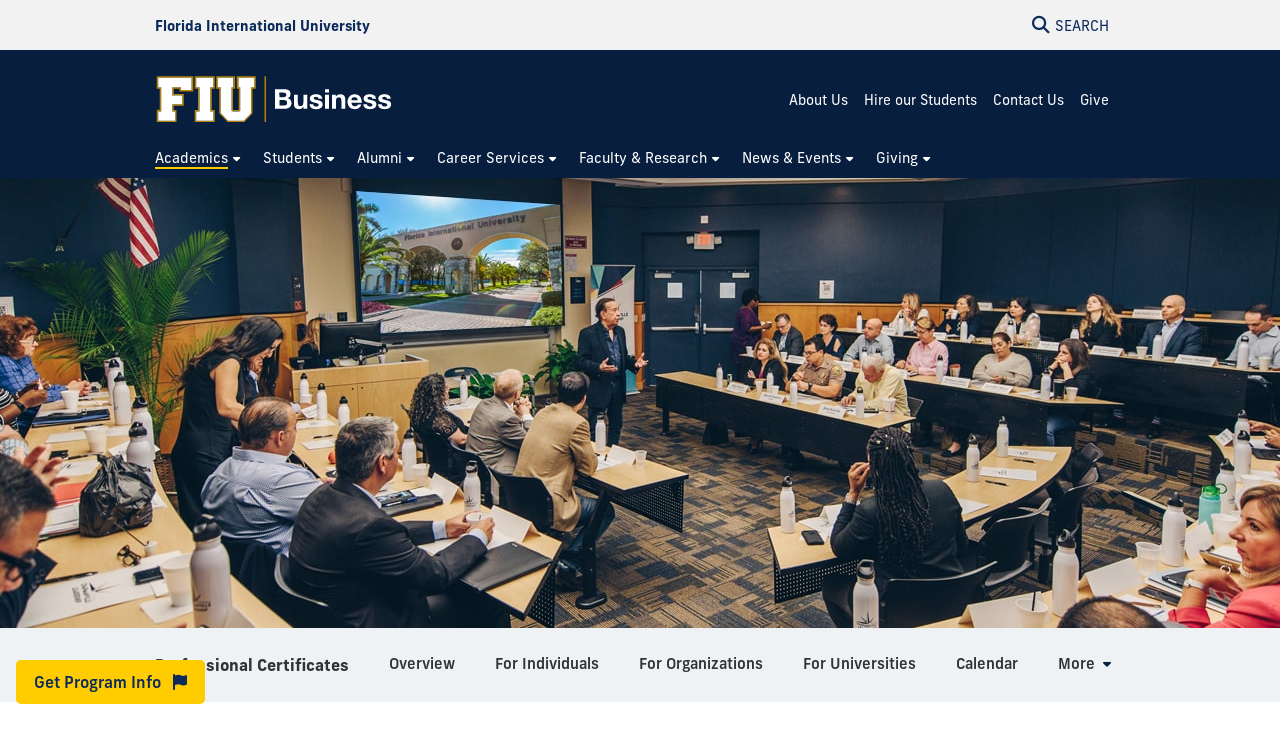

--- FILE ---
content_type: text/html; charset=UTF-8
request_url: https://business.fiu.edu/academics/executive-education/programs-leadership/
body_size: 8027
content:
<!DOCTYPE html>
<html lang="en-US">
	<head>
		  
        <meta charset="UTF-8"/>
        <meta content="IE=edge" http-equiv="X-UA-Compatible"/>
        <meta content="width=device-width, initial-scale=1.0" name="viewport"/>
        <meta content="Florida International University - Digital Communications" name="author"/>

		                    <title>Leadership | FIU College of Business</title>
<meta content="Leadership" property="og:title"/>
<meta content="f8f7c2680a73710b2ae4b03ed17d4125" name="id"/>
<meta content="https://business.fiu.edu/academics/executive-education/_assets/images/fiu-leadership-programs.jpg" property="og:image"/>
<meta content="summary_large_image" name="twitter:card"/>
<meta content="website" property="og:type"/>
<meta content="https://business.fiu.edu/academics/executive-education/programs-leadership/" property="og:url"/>
<link href="https://business.fiu.edu/academics/executive-education/programs-leadership/" rel="canonical"/>


<script id="page-schema" type="application/ld+json">
{
    "@context":"https://schema.org",
        "@graph":[
            {
              "@type":"WebSite",
              "@id":"https://business.fiu.edu",
              "url":"https://business.fiu.edu",
              "name":"College of Business",
              "potentialAction":{
                 "@type":"SearchAction",
                 "target":"https://business.fiu.edu/results.html?q={query}",
                 "query-input":"required name=query"
              }
            },
            {
              "@type":"WebPage",
              "@id":"https://business.fiu.edu/academics/executive-education/programs-leadership/",
              "@url":"https://business.fiu.edu/academics/executive-education/programs-leadership/",
              "inLanguage":"en-US",
              "name":"Leadership",
              "isPartOf":{
                 "@id":"https://business.fiu.edu"
            },
                          "datePublished":"2026-01-23T15:27Z",
              "dateModified":"2026-01-23T15:26Z"
            }
        ]
}
</script>
		
<!-- Preconnect -->
<link crossorigin="anonymous" href="https://use.typekit.net" rel="preconnect"/>
<link crossorigin="anonymous" href="https://digicdn.fiu.edu" rel="preconnect"/>

<!-- Stylesheets -->
<link crossorigin="anonymous" href="https://digicdn.fiu.edu/core/_assets/css/fiu-custom-foundation.css" rel="stylesheet"/>
<link crossorigin="anonymous" href="https://digicdn.fiu.edu/v2/assets/css/styles.css" rel="stylesheet"/>
<link crossorigin="anonymous" href="https://digicdn.fiu.edu/core/_assets/css/styles.css?v=1.42" rel="stylesheet"/>
<link crossorigin="anonymous" href="https://digicdn.fiu.edu/fonts/fa/css/all.min.css" rel="stylesheet"/>
<link crossorigin="anonymous" href="https://digicdn.fiu.edu/fonts/fa/css/v4-shims.min.css" rel="stylesheet"/>
<link crossorigin="anonymous" href="https://use.typekit.net/erk8tyy.css" rel="stylesheet"/>
<link crossorigin="anonymous" href="https://digicdn.fiu.edu/fonts/furore.css" rel="stylesheet"/>
<link crossorigin="anonymous" href="https://digicdn.fiu.edu/fonts/barlow.css" rel="stylesheet"/>


		<link href="../../../_assets/css/custom.css?v=2026023" id="site-styles" rel="stylesheet"/>

		
		  
        <link href="https://digicdn.fiu.edu/core/_assets/favicon/apple-touch-icon.png" rel="apple-touch-icon" sizes="180x180"/>
        <link href="https://digicdn.fiu.edu/core/_assets/favicon/favicon-32x32.png" rel="icon" sizes="32x32" type="image/png"/>
        <link href="https://digicdn.fiu.edu/core/_assets/favicon/favicon-16x16.png" rel="icon" sizes="16x16" type="image/png"/>
        <link href="https://digicdn.fiu.edu/core/_assets/favicon/site.webmanifest" rel="manifest"/>
        <link color="#112d54" href="https://digicdn.fiu.edu/core/_assets/favicon/safari-pinned-tab.svg" rel="mask-icon"/>
        <link href="https://digicdn.fiu.edu/core/_assets/favicon/favicon.ico" rel="shortcut icon"/>
        <meta content="#e8cd7d" name="msapplication-TileColor"/>
        <meta content="#ffffff" name="theme-color"/>
        <meta content="https://digicdn.fiu.edu/core/_assets/favicon/browserconfig.xml" name="msapplication-config"/>

		
        <!-- Google Tag Manager -->
    <script>dataLayer = [];</script>
    <script>
        (function(w,d,s,l,i){w[l]=w[l]||[];w[l].push({'gtm.start':
        new Date().getTime(),event:'gtm.js'});var f=d.getElementsByTagName(s)[0],
        j=d.createElement(s),dl=l!='dataLayer'?'&amp;l='+l:'';j.async=true;j.src=
        'https://www.googletagmanager.com/gtm.js?id='+i+dl;f.parentNode.insertBefore(j,f);
        })(window,document,'script','dataLayer', 'GTM-PPN6MT');
    </script>
    
		
		
		
	</head>
	<body class="preload">
		
		
		<header class="horizontal-logo "><a class="skip-main-content" href="#main-content">Skip to Main Content</a><div class="row logo-tools"><div class="columns logo-tools-wrapper"><a aria-label="Florida International University Homepage" class="header-logo" href="https://www.fiu.edu/"><span>Florida International University</span></a><div class="tools"><a aria-haspopup="true" aria-label="Open Search" href="#" id="search" role="button"><p aria-hidden="true" class="fa fa-search"></p><span>Search</span></a></div></div></div><div id="nav"><div class="contain-to-grid"><div class="row site-header"><div class="columns"><div class="tools"><a aria-haspopup="true" aria-label="Open Menu" href="#" id="menu" role="button"><p aria-hidden="true" class="fa fa-bars"><span>Menu</span></p></a></div><div class="header-grid"><div class="header-grid-logo"><a aria-label="College of Business Homepage" href="../../../index.html"><img alt="College of Business Homepage" class="svg-logo" src="../../../_assets/images/business-hrz-color-rev-01.svg"/></a></div><div class="header-grid-menu"><ul><li><a class="" href="../../../about/index.html">About Us</a></li><li><a class="" href="../../../career-services/employers/index.html">Hire our Students</a></li><li><a class="" href="../../../contact-us/index.html">Contact Us</a></li><li><a class="" href="../../../give/make-a-donation/index.html">Give</a></li><li><a class="button button--bright-gold" href="../../../apply/index.html">Apply now</a></li></ul></div><nav aria-label="College of Business" class="top-bar regular-nav" data-options="is_hover: false" data-topbar="" id="main-menu"><div class="top-bar-section"><ul class="nav-links" role="menu"><li class=" current has-dropdown " role="menuitem"><button aria-expanded="false" aria-haspopup="true"><span>Academics</span></button><ul class="dropdown right two-columns" role="menubar"><li role="menuitem"><a aria-label="Academics Overview" href="../../index.html"><span>Overview</span></a></li><li class=" " role="menuitem"><a href="../../undergraduate/index.html"><span>Undergraduate Programs</span></a></li><li class=" " role="menuitem"><a href="../../graduate/index.html"><span>Graduate Programs</span></a></li><li class=" current " role="menuitem"><a href="../index.html"><span>Professional Certificates</span></a></li><li class=" " role="menuitem"><a href="../../global-initiatives/index.html"><span>Global Initiatives</span></a></li><li class=" " role="menuitem"><a href="../../departments/index.html"><span>Departments</span></a></li><li class=" " role="menuitem"><a href="https://business.fiu.edu/academics/graduate/programs-search/index.html#degree-type%5B%5D=Doctoral&amp;query="><span>Doctoral Programs</span></a></li></ul></li><li class=" has-dropdown " role="menuitem"><button aria-expanded="false" aria-haspopup="true"><span>Students</span></button><ul class="dropdown right " role="menubar"><li role="menuitem"><a aria-label="Students Overview" href="../../../students/index.html"><span>Overview</span></a></li><li class=" " role="menuitem"><a href="../../../students/paying-for-school/index.html"><span>Paying for School</span></a></li><li class=" " role="menuitem"><a href="https://business.fiu.edu/career-services/"><span>Career Services</span></a></li><li class=" " role="menuitem"><a href="../../../students/resources/index.html"><span>Resources</span></a></li><li class=" " role="menuitem"><a href="../../../students/students-databases/index.html"><span>Student Databases</span></a></li></ul></li><li class=" has-dropdown " role="menuitem"><button aria-expanded="false" aria-haspopup="true"><span>Alumni</span></button><ul class="dropdown right " role="menubar"><li role="menuitem"><a aria-label="Alumni Overview" href="../../../alumni/index.html"><span>Overview</span></a></li><li class=" " role="menuitem"><a href="../../../alumni/alumni-board/index.html"><span>Alumni Board</span></a></li><li class=" " role="menuitem"><a href="../../../alumni/groups/index.html"><span>Alumni Groups</span></a></li><li class=" " role="menuitem"><a href="../../../alumni/calendar/index.html"><span>FIU Alumni Events</span></a></li><li class=" " role="menuitem"><a href="../../../alumni/contact-us/index.html"><span>Contact Us</span></a></li></ul></li><li class=" has-dropdown " role="menuitem"><button aria-expanded="false" aria-haspopup="true"><span>Career Services</span></button><ul class="dropdown right two-columns" role="menubar"><li role="menuitem"><a aria-label="Career Services Overview" href="../../../career-services/index.html"><span>Overview</span></a></li><li class=" " role="menuitem"><a href="../../../career-services/student-career-resources/index.html"><span>For Students</span></a></li><li class=" " role="menuitem"><a href="../../../career-services/employers/index.html"><span>For Employers</span></a></li><li class=" " role="menuitem"><a href="../../../career-services/internships/index.html"><span>Internships</span></a></li><li class=" " role="menuitem"><a href="../../../career-services/frequently-asked-questions/index.html"><span>Frequently Asked Questions</span></a></li><li class=" " role="menuitem"><a href="../../../career-services/global-scholars-program/index.html"><span>Global Scholars Program</span></a></li></ul></li><li class=" has-dropdown " role="menuitem"><button aria-expanded="false" aria-haspopup="true"><span>Faculty &amp; Research</span></button><ul class="dropdown right three-columns" role="menubar"><li role="menuitem"><a aria-label="Faculty &amp; Research Overview" href="../../../faculty-and-research/index.html"><span>Overview</span></a></li><li class=" " role="menuitem"><a href="https://business.fiu.edu/academics/departments/index.html"><span>Academic Departments</span></a></li><li class=" " role="menuitem"><a href="../../../faculty-and-research/centers-institutes/index.html"><span>Centers and Institutes</span></a></li><li class=" " role="menuitem"><a href="../../../faculty-and-research/expert-guide/index.html"><span>Expert Guide</span></a></li><li class=" " role="menuitem"><a href="../../../faculty-and-research/faculty-awards-and-honors/index.html"><span>Faculty Awards and Honors</span></a></li><li class=" " role="menuitem"><a href="../../../faculty-and-research/research-and-doctoral-studies/index.html"><span>Office for Research and Doctoral Studies</span></a></li><li class=" " role="menuitem"><a href="../../../faculty-and-research/eminent-scholar-chairs-and-professorships/index.html"><span>Eminent Scholar Chairs and Professorships</span></a></li><li class=" " role="menuitem"><a href="../../../faculty-and-research/college-committees/index.html"><span>College Committees</span></a></li><li class=" " role="menuitem"><a href="https://business.fiu.edu/faculty-staff/index.html"><span>Faculty &amp; Staff Intranet</span></a></li></ul></li><li class=" has-dropdown " role="menuitem"><button aria-expanded="false" aria-haspopup="true"><span>News &amp; Events</span></button><ul class="dropdown left two-columns" role="menubar"><li role="menuitem"><a aria-label="News &amp; Events Overview" href="../../../news-events/index.html"><span>Overview</span></a></li><li class=" " role="menuitem"><a href="https://business.fiu.edu/news/"><span>BizNews</span></a></li><li class=" " role="menuitem"><a href="https://business.fiu.edu/magazine/" rel="noopener noreferrer" target="_blank"><span>FIU Business Now Magazine</span></a></li><li class=" " role="menuitem"><a href="../../../news-events/in-the-news/index.html"><span>In the News</span></a></li><li class=" " role="menuitem"><a href="../../../news-events/for-media/index.html"><span>For Media</span></a></li><li class=" " role="menuitem"><a href="../../../news-events/public-meetings/index.html"><span>Public Meetings</span></a></li><li class=" " role="menuitem"><a href="../../../news-events/wertheim-lecture-series/index.html"><span>Wertheim Lecture Series</span></a></li></ul></li><li class=" has-dropdown " role="menuitem"><button aria-expanded="false" aria-haspopup="true"><span>Giving</span></button><ul class="dropdown left " role="menubar"><li role="menuitem"><a aria-label="Giving Overview" href="../../../give/index.html"><span>Overview</span></a></li><li class=" " role="menuitem"><a href="../../../give/make-a-donation/index.html"><span>Give Now</span></a></li><li class=" " role="menuitem"><a href="../../../give/ways-to-give/index.html"><span>Ways to Give</span></a></li><li class=" " role="menuitem"><a href="../../../give/contact-us/index.html"><span>Contact Us</span></a></li></ul></li></ul></div></nav></div></div></div></div></div></header>
		<section aria-labelledby="mobile-menu" class="overlay-container menu hide"><div class="row menu-close"><div class="small-12 columns text-right"><a aria-label="Close Menu" class="close-button" href="#" role="button"><span class="close-text">Close</span><span aria-hidden="true" class="fa fa-close"></span></a></div></div><div class="row small-collapse"><div class="columns"><nav aria-label="Mobile Menu" id="mobile-menu"><ul><li class=""><a href="../../../index.html"><span>Home</span></a></li><li class="mobile-dropdown current "><button aria-expanded="false"><span>Academics</span></button><ul class="dropdown-items"><li><a href="../../index.html"><span>Overview</span></a></li><li class=""><a href="../../undergraduate/index.html"><span>Undergraduate Programs</span></a></li><li class=""><a href="../../graduate/index.html"><span>Graduate Programs</span></a></li><li class="third-level"><a href="../index.html"><span>Professional Certificates</span></a></li><li class=""><a href="../../global-initiatives/index.html"><span>Global Initiatives</span></a></li><li class=""><a href="../../departments/index.html"><span>Departments</span></a></li><li class=""><a href="https://business.fiu.edu/academics/graduate/programs-search/index.html#degree-type%5B%5D=Doctoral&amp;query="><span>Doctoral Programs</span></a></li></ul></li><li class="mobile-dropdown "><button aria-expanded="false"><span>Students</span></button><ul class="dropdown-items"><li><a href="../../../students/index.html"><span>Overview</span></a></li><li class=""><a href="../../../students/paying-for-school/index.html"><span>Paying for School</span></a></li><li class=""><a href="https://business.fiu.edu/career-services/"><span>Career Services</span></a></li><li class=""><a href="../../../students/resources/index.html"><span>Resources</span></a></li><li class=""><a href="../../../students/students-databases/index.html"><span>Student Databases</span></a></li></ul></li><li class="mobile-dropdown "><button aria-expanded="false"><span>Alumni</span></button><ul class="dropdown-items"><li><a href="../../../alumni/index.html"><span>Overview</span></a></li><li class=""><a href="../../../alumni/alumni-board/index.html"><span>Alumni Board</span></a></li><li class=""><a href="../../../alumni/groups/index.html"><span>Alumni Groups</span></a></li><li class=""><a href="../../../alumni/calendar/index.html"><span>FIU Alumni Events</span></a></li><li class=""><a href="../../../alumni/contact-us/index.html"><span>Contact Us</span></a></li></ul></li><li class="mobile-dropdown "><button aria-expanded="false"><span>Career Services</span></button><ul class="dropdown-items"><li><a href="../../../career-services/index.html"><span>Overview</span></a></li><li class=""><a href="../../../career-services/student-career-resources/index.html"><span>For Students</span></a></li><li class=""><a href="../../../career-services/employers/index.html"><span>For Employers</span></a></li><li class=""><a href="../../../career-services/internships/index.html"><span>Internships</span></a></li><li class=""><a href="../../../career-services/frequently-asked-questions/index.html"><span>Frequently Asked Questions</span></a></li><li class=""><a href="../../../career-services/global-scholars-program/index.html"><span>Global Scholars Program</span></a></li></ul></li><li class="mobile-dropdown "><button aria-expanded="false"><span>Faculty &amp; Research</span></button><ul class="dropdown-items"><li><a href="../../../faculty-and-research/index.html"><span>Overview</span></a></li><li class=""><a href="https://business.fiu.edu/academics/departments/index.html"><span>Academic Departments</span></a></li><li class=""><a href="../../../faculty-and-research/centers-institutes/index.html"><span>Centers and Institutes</span></a></li><li class=""><a href="../../../faculty-and-research/expert-guide/index.html"><span>Expert Guide</span></a></li><li class=""><a href="../../../faculty-and-research/faculty-awards-and-honors/index.html"><span>Faculty Awards and Honors</span></a></li><li class=""><a href="../../../faculty-and-research/research-and-doctoral-studies/index.html"><span>Office for Research and Doctoral Studies</span></a></li><li class=""><a href="../../../faculty-and-research/eminent-scholar-chairs-and-professorships/index.html"><span>Eminent Scholar Chairs and Professorships</span></a></li><li class=""><a href="../../../faculty-and-research/college-committees/index.html"><span>College Committees</span></a></li><li class=""><a href="https://business.fiu.edu/faculty-staff/index.html"><span>Faculty &amp; Staff Intranet</span></a></li></ul></li><li class="mobile-dropdown "><button aria-expanded="false"><span>News &amp; Events</span></button><ul class="dropdown-items"><li><a href="../../../news-events/index.html"><span>Overview</span></a></li><li class=""><a href="https://business.fiu.edu/news/"><span>BizNews</span></a></li><li class=""><a href="https://business.fiu.edu/magazine/"><span>FIU Business Now Magazine</span></a></li><li class=""><a href="../../../news-events/in-the-news/index.html"><span>In the News</span></a></li><li class=""><a href="../../../news-events/for-media/index.html"><span>For Media</span></a></li><li class=""><a href="../../../news-events/public-meetings/index.html"><span>Public Meetings</span></a></li><li class=""><a href="../../../news-events/wertheim-lecture-series/index.html"><span>Wertheim Lecture Series</span></a></li></ul></li><li class="mobile-dropdown "><button aria-expanded="false"><span>Giving</span></button><ul class="dropdown-items"><li><a href="../../../give/index.html"><span>Overview</span></a></li><li class=""><a href="../../../give/make-a-donation/index.html"><span>Give Now</span></a></li><li class=""><a href="../../../give/ways-to-give/index.html"><span>Ways to Give</span></a></li><li class=""><a href="../../../give/contact-us/index.html"><span>Contact Us</span></a></li></ul></li><li class=""><a href="../../../about/index.html"><span>About Us</span></a></li><li class=""><a href="../../../career-services/employers/index.html"><span>Hire our Students</span></a></li><li class=""><a href="../../../contact-us/index.html"><span>Contact Us</span></a></li><li class=""><a href="../../../give/make-a-donation/index.html"><span>Give</span></a></li><li class="highlight cyan"><a href="../../../apply/index.html"><span>Apply now</span></a></li></ul></nav></div></div></section>
		<section aria-label="Search" class="overlay-container search hide">
    <div class="row menu-close">
        <div class="small-12 columns text-right">
            <a aria-label="Close Search" class="close-button" href="#" role="button">
                <span class="close-text">Close</span><span aria-hidden="true" class="fa fa-close"></span>
            </a>
        </div>
    </div>
    <div class="row">
        <div class="search-wrapper custom medium-centered columns">
            <div class="row">
                <div class="small-12 columns">
                    <h5>Search this website</h5>
                    <form action="/results.html" id="search-degrees-and-programs">
                        <div class="row collapse postfix-round">
                            <div class="small-12 columns">
                                <input aria-label="Search Website" id="search-box" name="q" placeholder="Search Website"/>
                                <button class="postfix" type="submit">
                                    <span aria-hidden="true" class="fa fa-search"></span>
                                    <span aria-label="Search Website" class="hide-for-small-only">SEARCH</span>
                                </button>
                            </div>
                        </div>
                    </form>
                </div>
            </div>
        </div>
         
        <div class="small-12 columns">
            <aside aria-label="Quick Links">
                                                                    <h5>Quick Links</h5>
                    <ul class="small-block-grid-1 medium-block-grid-2 large-block-grid-3 block-grid">
                                                                            <li>
                                                                
                                                                <a href="https://phonebook.fiu.edu" target="_blank">
																		<span aria-hidden="true" class="fa fa-phone"></span>Phonebook</a>
                            </li>
                                                    <li>
                                                                
                                                                <a href="https://parking.fiu.edu/" target="_blank">
																		<span aria-hidden="true" class="fa fa-car"></span>Parking &amp; Transportation</a>
                            </li>
                                                    <li>
                                                                
                                                                <a href="https://dasa.fiu.edu/all-departments/wellness-recreation-centers/" target="_blank">
																		<span aria-hidden="true" class="fa fa-heartbeat"></span>Wellness &amp; Recreation Centers</a>
                            </li>
                                                    <li>
                                                                
                                                                <a href="http://campusmaps.fiu.edu/" target="_blank">
																		<span aria-hidden="true" class="fa fa-map-o"></span>Campus Maps</a>
                            </li>
                                                    <li>
                                                                
                                                                <a href="https://library.fiu.edu/" target="_blank">
																		<span aria-hidden="true" class="fa fa-building"></span>Libraries</a>
                            </li>
                                                    <li>
                                                                
                                                                <a href="https://network.fiu.edu/" target="_blank">
																		<span aria-hidden="true" class="fa fa-wifi"></span>Wi-Fi/Internet Access</a>
                            </li>
                                                    <li>
                                                                
                                                                <a href="https://calendar.fiu.edu/" target="_blank">
																		<span aria-hidden="true" class="fa fa-calendar"></span>University Calendar</a>
                            </li>
                                                    <li>
                                                                
                                                                <a href="https://shop.fiu.edu/" target="_blank">
																		<span aria-hidden="true" class="fa fa-spoon"></span>Dining &amp; Shopping</a>
                            </li>
                                                    <li>
                                                                
                                                                <a href="https://catalog.fiu.edu/" target="_blank">
																		<span aria-hidden="true" class="fa fa-files-o"></span>Course Catalog</a>
                            </li>
                                                    <li>
                                                                
                                                                <a href="https://police.fiu.edu/" target="_blank">
																		<span aria-hidden="true" class="fa fa-exclamation-circle"></span>FIU Police</a>
                            </li>
                                                    <li>
                                                                
                                                                <a href="https://shop.fiu.edu/retail/barnes-noble/course-materials/" target="_blank">
																		<span aria-hidden="true" class="fa fa-book"></span>Bookstore</a>
                            </li>
                                                    <li>
                                                                
                                                                <a href="https://www.fiu.edu/atoz/index.html" target="_blank">
																		<span aria-hidden="true" class="fa fa-search"></span>A to Z Index</a>
                            </li>
                                            </ul>
                                    <h5>Resources</h5>
                    <ul class="small-block-grid-1 medium-block-grid-2 large-block-grid-3 block-grid">
                                                                            <li>
                                                                
                                                                <a aria-label="Future Students &amp; Parents Information" href="https://www.fiu.edu/information-for/future-students-parents.html" target="_blank">
																		<span aria-hidden="true" class="fa fa-None"></span>Future Students &amp; Parents</a>
                            </li>
                                                    <li>
                                                                
                                                                <a aria-label="Current Students Information" href="https://www.fiu.edu/information-for/current-students.html" target="_blank">
																		<span aria-hidden="true" class="fa fa-None"></span>Current Students</a>
                            </li>
                                                    <li>
                                                                
                                                                <a aria-label="Faculty &amp; Staff Information" href="https://www.fiu.edu/information-for/faculty-staff.html" target="_blank">
																		<span aria-hidden="true" class="fa fa-None"></span>Faculty &amp; Staff</a>
                            </li>
                                            </ul>
                            </aside>
        </div>
    </div>
</section>
		<main id="main-content">
		    
			

			
			
			                                                                                                                                                                                                                                                                                                                                                                                                <div class="fiu-background-blue banner-flex  banner-container short" id="banner" style="background-image:url('../_assets/images/fiu-leadership-programs.jpg'); background-position: center center !important;">
                        <div class="headline-container clear">
        		<div class="row">
        		    <div class="columns">
        		                		                		                                    <div class="content-flex">
                                <div class="content"> </div>
                            </div>
                                		                		    </div>
    		    </div>
    	    </div>
        </div>
        
			
			<div class="fiu-sub-nav-wrapper hide "><div class="row" id="fiu-sub-nav"><nav class="fiu-sub-nav  columns"><button class="fiu-sub-nav-button"><div aria-hidden="true" class="icon" role="none"><div class="line"></div><div class="line"></div><div class="line"></div></div><span>In this Section</span></button><ul><li class="section-name"><strong><a href="../index.html" title="Professional Certificates">Professional Certificates</a></strong></li><li aria-hidden="true"><a aria-hidden="true" class="" href="../index.html" tabindex="-1" title="Overview"><span>Overview</span></a></li><li><a class=" " href="../for-individuals/index.html" title="For Individuals"><span>For Individuals</span></a></li><li><a class=" " href="../programs-organizations-groups/index.html" title="For Organizations"><span>For Organizations</span></a></li><li><a class=" " href="../programs-for-universities/index.html" title="For Universities"><span>For Universities</span></a></li><li><a class=" " href="../upcoming-programs-and-webinars/index.html" title="Calendar"><span>Calendar</span></a></li><li><a class=" " href="../fiu-business-press/index.html" title="FIU Business Press"><span>FIU Business Press</span></a></li><li><a class=" " href="../executive-education-experience/index.html" title="The Executive Education Experience"><span>The Executive Education Experience</span></a></li><li><a class=" " href="../frequently-asked-questions/index.html" title="Frequently Asked Questions"><span>Frequently Asked Questions</span></a></li><li><a class=" " href="../meet-the-team/index.html" title="Meet the Team"><span>Meet the Team</span></a></li><li id="more"><a class="has-dropdown" href="#"><span>More</span></a><ul class="left"><li>Loading...</li></ul></li></ul></nav></div></div><script>let fiusubnavsticky =  true;</script>
			<div class="breadcrumbs-wrapper"><div class="row"><nav aria-label="Breadcrumbs" class="small-12 columns"><ol aria-label="You are here:" class="breadcrumbs"><li><a href="../../../index.html">Home</a><span aria-hidden="true" role="presentation">/</span></li><li><a href="../../index.html">Academics</a><span aria-hidden="true" role="presentation">/</span></li><li><a href="../index.html">Professional Certificates</a><span aria-hidden="true" role="presentation">/</span></li><li class="current"><a aria-current="page" href="index.html">Leadership Programs</a></li></ol></nav></div></div>
			<a aria-hidden="true" id="content-start"></a>
			
			<section aria-label="Leadership Page Content" id="page-content"><article aria-label="Page intro" id="page-intro"><div class="row content-block white "><div class="small-12 columns"><h1>Leadership</h1><div class=""><h2 class="display-text--medium" style="text-align: center;">Executive Education Programs</h2><p>FIU Executive Education at the College of Business and FIU&#8217;s Center for Leadership work collaboratively to strengthen the skills of current and future leaders and managers.</p></div></div></div></article><article aria-label="Condominium Board Member Training Certificate Program"><div class="content-block cta-section blue magenta "><div class="row flex flex--center"><div class="medium-6 columns medium-push-6"><div class="energized-media right magenta"><img alt="" height="480" loading="lazy" src="../_assets/images/condominium-board-member-training-program.jpg" width="800"/></div></div><div class="small-12 medium-6 medium-pull-6 columns"><div class="align-middle padding"><h2>Condominium Board Member Training Certificate Program</h2><p>FIU Executive Education&#8217;s Condominium Board Member Training Certificate Program is the answer to the urgent call for empowered and informed condo board members.&#8239;&#8239;Comprehensive and multi-disciplinary, our certificate program uniquely blends technical issues in condo management with the leadership skills crucial to the sustainability of our condo communities.</p><div class="flex-links cta-links"><a class="primary" href="../condominium-board-member-training-certificate-progam/index.html">Learn More</a></div></div></div></div></div></article><article aria-label="Impactful Leadership: Build Connected Teams and Execute Strategy"><div class="content-block cta-section white magenta "><div class="row flex flex--center"><div class="medium-6 columns  "><div class="energized-media magenta"><img alt="" height="480" loading="lazy" src="../_assets/images/leading-for-impact-program.jpg" width="800"/></div></div><div class="small-12 medium-6 columns"><div class="align-middle padding"><h2>Impactful Leadership: Build Connected Teams and Execute Strategy</h2><p>FIU&#8217;s Impactful Leadership certificate program emphasizes clear, human-centered communication to foster safe environments for dialogue and conflict resolution. Gain tools to build resilient, high-performing teams, manage projects to lead through change &#8212; including the accelerating impact of AI.&#8239;</p><div class="flex-links cta-links"><a class="primary" href="../impactful-leadership-certificate-program/index.html">Learn More</a></div></div></div></div></div></article><article aria-label="Request More Information"><div class=" content-block multimedia-bg transparent" style="background-image:url('../../../_assets/images/multimedia-bg-classroom-1.jpg');background-position:center center;"><div class="video-wrapper"></div><div class="wrapper center left"><div class="panel"><h2 id="request-info-form">Request More Information</h2><p>Use this form to request more information about the executive education training we provide and to let us know about your unique needs. A team member will respond shortly.</p>
<style>
#epe-programs {
    display: block !important;
}
</style>
<script id="formVars" type="application/json">
     {"program": "Undecided EE"}
</script>
</div></div></div></article></section>
			
			
		</main>
		            <footer role="contentinfo">
                                                  <div class="footer-info">
                                        <div class="row">
                                            <div class="small-12 medium-4 columns">
                            <p><img alt="FIU Business" height="88" src="../../../_assets/images/fiubusiness-logo.png" width="315"/></p>
<p class="show-for-sr">Modesto A. Maidique Campus <br/> 11200 S.W. 8th Street <br/> Miami, FL 33199 <br/> <a href="mailto:cobquestions@fiu.edu">cobquestions@fiu.edu</a></p>
<p class="padding-top display-text--small"><span>Connect with us</span></p>
<ul aria-label="Social Networks" class="social-media">
<li><a href="https://www.instagram.com/fiubusiness/" rel="noopener" target="_blank"> <span class="fa fa-instagram"> <span class="show-for-sr">Follow us on Instagram</span> </span> </a></li>
<li><a href="https://twitter.com/fiubusiness" rel="noopener" target="_blank"> <span class="fa fa-twitter"> <span class="show-for-sr">Follow us on Twitter</span> </span> </a></li>
<li><a href="https://www.facebook.com/fiubusiness" rel="noopener" target="_blank"> <span class="fa fa-facebook-f"> <span class="show-for-sr">Follow us on Facebook</span> </span> </a></li>
<li><a href="https://www.linkedin.com/school/florida-international-university---college-of-business/" rel="noopener" target="_blank"> <span class="fa fa-linkedin"> <span class="show-for-sr">Follow us on LinkedIn</span> </span> </a></li>
<li><a href="https://www.youtube.com/fiubusiness" rel="noopener" target="_blank"> <span class="fa fa-youtube-play"> <span class="show-for-sr">Follow us on YouTube</span> </span> </a></li>
<li><a href="https://www.flickr.com/photos/fiubusiness/albums" rel="noopener" target="_blank"> <span class="fa fa-flickr"> <span class="show-for-sr">Follow us on Flickr</span> </span> </a></li>
</ul>
                        </div>
                                             <div class="small-12 medium-4 columns">
                            <p><span class="display-text--small">Quick Links</span></p>
<p><a href="../../../apply/index.html">Apply</a> <br/> <a href="../../index.html">Academics</a> <br/> <a href="../index.html">Business Certificates</a> <br/> <a href="../../../news-events/index.html">News &amp; Events</a> <br/> <a href="../../../privacy-policy/index.html">Privacy Policy</a> <br/> <a href="../../../contact-us/index.html">Contact Us</a><br/><a href="../../../contact-us/index.html">Website Feedback</a><br/><a href="https://business.fiu.edu/photo-tour/">Take a virtual tour</a></p>
                        </div>
                                             <div class="small-12 medium-4 columns">
                            <p class="display-text--small">Faculty &amp; Staff Resources</p>
<p><a href="../../../technology-center/index.html">Technology Center</a><br/> <a href="../../../faculty-staff/index.html">Faculty and Staff Intranet</a><br/><a href="../../../about/directory/index.html">College Directory</a><br/><a href="https://business.fiu.edu/marketing-communications/">Office of Marketing and Communications</a></p>
                        </div>
                                     </div>
                    </div>
                <div class="row">
		<div class="small-12 columns medium-4 medium-push-8">
			<a class="footer-logo" href="https://www.fiu.edu/" rel="noopener noreferrer" target="_blank">
				<img alt="Florida International University Homepage" height="54" loading="lazy" src="https://digicdn.fiu.edu/core/_assets/images/footer-logo.svg" width="300"/>
			</a>
		    						    <h2>Connect</h2>
						<ul>
<li><a href="https://www.fiu.edu/about/contact-us/index.html">Contact FIU</a></li>
<li><a aria-label="FIU News Website" href="https://news.fiu.edu/" rel="noopener noreferrer" target="_blank">FIU News</a></li>
</ul> 
						<ul aria-label="Social Networks" class="social-media">
<li><a aria-label="Follow FIU on Instagram" href="https://www.instagram.com/fiuinstagram/" rel="noopener noreferrer" target="_blank"><span aria-hidden="true" class="fa-brands fa-instagram"></span></a></li><li><a aria-label="Follow FIU on LinkedIn" href="https://www.linkedin.com/school/florida-international-university/" rel="noopener noreferrer" target="_blank"><span aria-hidden="true" class="fa-brands fa-linkedin"></span></a></li><li><a aria-label="Follow FIU on Facebook" href="https://www.facebook.com/floridainternational" rel="noopener noreferrer" target="_blank"><span aria-hidden="true" class="fa-brands fa-facebook"></span></a></li><li><a aria-label="Follow FIU on Twitter" href="https://twitter.com/fiu" rel="noopener noreferrer" target="_blank"><span aria-hidden="true" class="fa-brands fa-twitter"></span></a></li><li><a aria-label="Follow FIU on YouTube" href="https://www.youtube.com/user/FloridaInternational" rel="noopener noreferrer" target="_blank"><span aria-hidden="true" class="fa-brands fa-youtube"></span></a></li><li><a aria-label="Follow FIU on Flickr" href="https://flickr.com/photos/fiu" rel="noopener noreferrer" target="_blank"><span aria-hidden="true" class="fa-brands fa-flickr"></span></a></li> </ul>
					</div>
						   <div class="small-12 columns medium-4 medium-pull-4">
				<h2>Explore FIU</h2>
                <ul>
<li><a href="https://www.fiu.edu/about/index.html">About FIU</a></li>
<li><a aria-label="FIU Admissions" href="https://www.fiu.edu/admissions/index.html">Admissions</a></li>
<li><a aria-label="FIU Academics" href="https://www.fiu.edu/academics/index.html">Academics</a></li>
<li><a href="https://www.fiu.edu/locations/index.html">Locations</a></li>
<li><a aria-label="FIU Research" href="https://www.fiu.edu/research/index.html">Research</a></li>
<li><a href="https://www.fiu.edu/student-life/index.html">Student Life</a></li>
<li><a href="https://www.fiu.edu/athletics/index.html">Athletics</a></li>
<li><a aria-label="FIU Alumni and Giving" href="https://www.fiu.edu/alumni-and-giving/index.html">Alumni and Giving</a></li>
<li><a href="https://hr.fiu.edu/careers/" rel="noopener noreferrer" target="_blank">Careers at FIU</a></li>
<li><a href="https://onestop.fiu.edu/finances/estimate-your-costs/">Estimate Cost of Attendance</a></li>
</ul> 
			</div>
				   <div class="small-12 columns medium-4 medium-pull-4">
				<h2>Tools &amp; Resources</h2>
                <ul>
<li><a href="https://phonebook.fiu.edu" rel="noopener noreferrer" target="_blank">Phonebook</a>&#160;(Directory)</li>
<li><a href="https://calendar.fiu.edu/" rel="noopener noreferrer" target="_blank">University Calendar</a></li>
<li><a href="https://campusmaps.fiu.edu/" rel="noopener noreferrer" target="_blank">Campus Maps</a></li>
<li><a href="https://my.fiu.edu/" rel="noopener noreferrer" target="_blank">MyFIU</a></li>
<li><a href="https://canvas.fiu.edu" rel="noopener" target="_blank">Canvas</a></li>
<li><a href="http://mail.fiu.edu/" rel="noopener noreferrer" target="_blank">FIU Email</a></li>
<li><a href="https://fiu.service-now.com/sp?id=services_status" rel="noopener" target="_blank">System Status</a></li>
<li><a href="https://centralreservations.fiu.edu/" rel="noopener" target="_blank">Reserve Space</a></li>
<li><a href="https://ace.fiu.edu/civil-rights/harassment-and-discrimination/" rel="noopener" target="_blank">Nondiscrimination</a></li>
<li><a href="https://ace.fiu.edu/title-ix/" rel="noopener" target="_blank">Title IX</a></li>
<li><a href="https://report.fiu.edu/" rel="noopener" target="_blank">Report Discrimination or Harassment</a></li>
</ul> 
			</div>
		                    	<div class="small-12 columns text-center">
<p class="copyright">
<small>&#169; 2026 Florida International University </small> | <small>Website by <a aria-label="External Relations - Digital Communications" href="https://stratcomm.fiu.edu/digital-print/websites/" target="_blank">Digital Communications</a></small> | <small><a href="https://webforms.fiu.edu/view.php?id=370774" id="website-feedback" target="_blank">Website Feedback</a></small> |  <small><a href="https://accessibility.fiu.edu/" target="_blank">Web/Accessibility</a></small>
 | <small><a href="../../../sitemap.html">Sitemap</a></small></p>
    </div>
	</div>
</footer>
		
		
                
                
                <script src="https://digicdn.fiu.edu/core/_assets/js/core.js?v1.17.0" type="text/javascript"></script>
            
		
		
		    <script src="../../../_assets/js/custom.js?v=2026023"></script>

		
		<style><!--
div#AppArmorAlertID_35{height: auto !important;}
--></style>
<script type="text/javascript">// <![CDATA[
let apparmordiv = document.createElement("div")
    apparmordiv.id = "AppArmorAlertID_35";
    document.getElementsByTagName("body")[0].prepend(apparmordiv);
    
    window.onload = function() {
        var script = document.createElement("script");
        script.src = "https://fiu.apparmor.com/Notifications/Feeds/Javascript/?AlertID=35";
        script.defer = true;
        document.body.appendChild(script);
    };
// ]]></script>
		
	</body>
</html>

--- FILE ---
content_type: text/html; charset=utf-8
request_url: https://www.google.com/recaptcha/api2/anchor?ar=1&k=6LcwA9IaAAAAAEPbTmeE1Yagdyxfx2kQ6JZqWezw&co=aHR0cHM6Ly9idXNpbmVzcy5maXUuZWR1OjQ0Mw..&hl=en&v=N67nZn4AqZkNcbeMu4prBgzg&size=invisible&anchor-ms=20000&execute-ms=30000&cb=luptukjx5rx5
body_size: 48623
content:
<!DOCTYPE HTML><html dir="ltr" lang="en"><head><meta http-equiv="Content-Type" content="text/html; charset=UTF-8">
<meta http-equiv="X-UA-Compatible" content="IE=edge">
<title>reCAPTCHA</title>
<style type="text/css">
/* cyrillic-ext */
@font-face {
  font-family: 'Roboto';
  font-style: normal;
  font-weight: 400;
  font-stretch: 100%;
  src: url(//fonts.gstatic.com/s/roboto/v48/KFO7CnqEu92Fr1ME7kSn66aGLdTylUAMa3GUBHMdazTgWw.woff2) format('woff2');
  unicode-range: U+0460-052F, U+1C80-1C8A, U+20B4, U+2DE0-2DFF, U+A640-A69F, U+FE2E-FE2F;
}
/* cyrillic */
@font-face {
  font-family: 'Roboto';
  font-style: normal;
  font-weight: 400;
  font-stretch: 100%;
  src: url(//fonts.gstatic.com/s/roboto/v48/KFO7CnqEu92Fr1ME7kSn66aGLdTylUAMa3iUBHMdazTgWw.woff2) format('woff2');
  unicode-range: U+0301, U+0400-045F, U+0490-0491, U+04B0-04B1, U+2116;
}
/* greek-ext */
@font-face {
  font-family: 'Roboto';
  font-style: normal;
  font-weight: 400;
  font-stretch: 100%;
  src: url(//fonts.gstatic.com/s/roboto/v48/KFO7CnqEu92Fr1ME7kSn66aGLdTylUAMa3CUBHMdazTgWw.woff2) format('woff2');
  unicode-range: U+1F00-1FFF;
}
/* greek */
@font-face {
  font-family: 'Roboto';
  font-style: normal;
  font-weight: 400;
  font-stretch: 100%;
  src: url(//fonts.gstatic.com/s/roboto/v48/KFO7CnqEu92Fr1ME7kSn66aGLdTylUAMa3-UBHMdazTgWw.woff2) format('woff2');
  unicode-range: U+0370-0377, U+037A-037F, U+0384-038A, U+038C, U+038E-03A1, U+03A3-03FF;
}
/* math */
@font-face {
  font-family: 'Roboto';
  font-style: normal;
  font-weight: 400;
  font-stretch: 100%;
  src: url(//fonts.gstatic.com/s/roboto/v48/KFO7CnqEu92Fr1ME7kSn66aGLdTylUAMawCUBHMdazTgWw.woff2) format('woff2');
  unicode-range: U+0302-0303, U+0305, U+0307-0308, U+0310, U+0312, U+0315, U+031A, U+0326-0327, U+032C, U+032F-0330, U+0332-0333, U+0338, U+033A, U+0346, U+034D, U+0391-03A1, U+03A3-03A9, U+03B1-03C9, U+03D1, U+03D5-03D6, U+03F0-03F1, U+03F4-03F5, U+2016-2017, U+2034-2038, U+203C, U+2040, U+2043, U+2047, U+2050, U+2057, U+205F, U+2070-2071, U+2074-208E, U+2090-209C, U+20D0-20DC, U+20E1, U+20E5-20EF, U+2100-2112, U+2114-2115, U+2117-2121, U+2123-214F, U+2190, U+2192, U+2194-21AE, U+21B0-21E5, U+21F1-21F2, U+21F4-2211, U+2213-2214, U+2216-22FF, U+2308-230B, U+2310, U+2319, U+231C-2321, U+2336-237A, U+237C, U+2395, U+239B-23B7, U+23D0, U+23DC-23E1, U+2474-2475, U+25AF, U+25B3, U+25B7, U+25BD, U+25C1, U+25CA, U+25CC, U+25FB, U+266D-266F, U+27C0-27FF, U+2900-2AFF, U+2B0E-2B11, U+2B30-2B4C, U+2BFE, U+3030, U+FF5B, U+FF5D, U+1D400-1D7FF, U+1EE00-1EEFF;
}
/* symbols */
@font-face {
  font-family: 'Roboto';
  font-style: normal;
  font-weight: 400;
  font-stretch: 100%;
  src: url(//fonts.gstatic.com/s/roboto/v48/KFO7CnqEu92Fr1ME7kSn66aGLdTylUAMaxKUBHMdazTgWw.woff2) format('woff2');
  unicode-range: U+0001-000C, U+000E-001F, U+007F-009F, U+20DD-20E0, U+20E2-20E4, U+2150-218F, U+2190, U+2192, U+2194-2199, U+21AF, U+21E6-21F0, U+21F3, U+2218-2219, U+2299, U+22C4-22C6, U+2300-243F, U+2440-244A, U+2460-24FF, U+25A0-27BF, U+2800-28FF, U+2921-2922, U+2981, U+29BF, U+29EB, U+2B00-2BFF, U+4DC0-4DFF, U+FFF9-FFFB, U+10140-1018E, U+10190-1019C, U+101A0, U+101D0-101FD, U+102E0-102FB, U+10E60-10E7E, U+1D2C0-1D2D3, U+1D2E0-1D37F, U+1F000-1F0FF, U+1F100-1F1AD, U+1F1E6-1F1FF, U+1F30D-1F30F, U+1F315, U+1F31C, U+1F31E, U+1F320-1F32C, U+1F336, U+1F378, U+1F37D, U+1F382, U+1F393-1F39F, U+1F3A7-1F3A8, U+1F3AC-1F3AF, U+1F3C2, U+1F3C4-1F3C6, U+1F3CA-1F3CE, U+1F3D4-1F3E0, U+1F3ED, U+1F3F1-1F3F3, U+1F3F5-1F3F7, U+1F408, U+1F415, U+1F41F, U+1F426, U+1F43F, U+1F441-1F442, U+1F444, U+1F446-1F449, U+1F44C-1F44E, U+1F453, U+1F46A, U+1F47D, U+1F4A3, U+1F4B0, U+1F4B3, U+1F4B9, U+1F4BB, U+1F4BF, U+1F4C8-1F4CB, U+1F4D6, U+1F4DA, U+1F4DF, U+1F4E3-1F4E6, U+1F4EA-1F4ED, U+1F4F7, U+1F4F9-1F4FB, U+1F4FD-1F4FE, U+1F503, U+1F507-1F50B, U+1F50D, U+1F512-1F513, U+1F53E-1F54A, U+1F54F-1F5FA, U+1F610, U+1F650-1F67F, U+1F687, U+1F68D, U+1F691, U+1F694, U+1F698, U+1F6AD, U+1F6B2, U+1F6B9-1F6BA, U+1F6BC, U+1F6C6-1F6CF, U+1F6D3-1F6D7, U+1F6E0-1F6EA, U+1F6F0-1F6F3, U+1F6F7-1F6FC, U+1F700-1F7FF, U+1F800-1F80B, U+1F810-1F847, U+1F850-1F859, U+1F860-1F887, U+1F890-1F8AD, U+1F8B0-1F8BB, U+1F8C0-1F8C1, U+1F900-1F90B, U+1F93B, U+1F946, U+1F984, U+1F996, U+1F9E9, U+1FA00-1FA6F, U+1FA70-1FA7C, U+1FA80-1FA89, U+1FA8F-1FAC6, U+1FACE-1FADC, U+1FADF-1FAE9, U+1FAF0-1FAF8, U+1FB00-1FBFF;
}
/* vietnamese */
@font-face {
  font-family: 'Roboto';
  font-style: normal;
  font-weight: 400;
  font-stretch: 100%;
  src: url(//fonts.gstatic.com/s/roboto/v48/KFO7CnqEu92Fr1ME7kSn66aGLdTylUAMa3OUBHMdazTgWw.woff2) format('woff2');
  unicode-range: U+0102-0103, U+0110-0111, U+0128-0129, U+0168-0169, U+01A0-01A1, U+01AF-01B0, U+0300-0301, U+0303-0304, U+0308-0309, U+0323, U+0329, U+1EA0-1EF9, U+20AB;
}
/* latin-ext */
@font-face {
  font-family: 'Roboto';
  font-style: normal;
  font-weight: 400;
  font-stretch: 100%;
  src: url(//fonts.gstatic.com/s/roboto/v48/KFO7CnqEu92Fr1ME7kSn66aGLdTylUAMa3KUBHMdazTgWw.woff2) format('woff2');
  unicode-range: U+0100-02BA, U+02BD-02C5, U+02C7-02CC, U+02CE-02D7, U+02DD-02FF, U+0304, U+0308, U+0329, U+1D00-1DBF, U+1E00-1E9F, U+1EF2-1EFF, U+2020, U+20A0-20AB, U+20AD-20C0, U+2113, U+2C60-2C7F, U+A720-A7FF;
}
/* latin */
@font-face {
  font-family: 'Roboto';
  font-style: normal;
  font-weight: 400;
  font-stretch: 100%;
  src: url(//fonts.gstatic.com/s/roboto/v48/KFO7CnqEu92Fr1ME7kSn66aGLdTylUAMa3yUBHMdazQ.woff2) format('woff2');
  unicode-range: U+0000-00FF, U+0131, U+0152-0153, U+02BB-02BC, U+02C6, U+02DA, U+02DC, U+0304, U+0308, U+0329, U+2000-206F, U+20AC, U+2122, U+2191, U+2193, U+2212, U+2215, U+FEFF, U+FFFD;
}
/* cyrillic-ext */
@font-face {
  font-family: 'Roboto';
  font-style: normal;
  font-weight: 500;
  font-stretch: 100%;
  src: url(//fonts.gstatic.com/s/roboto/v48/KFO7CnqEu92Fr1ME7kSn66aGLdTylUAMa3GUBHMdazTgWw.woff2) format('woff2');
  unicode-range: U+0460-052F, U+1C80-1C8A, U+20B4, U+2DE0-2DFF, U+A640-A69F, U+FE2E-FE2F;
}
/* cyrillic */
@font-face {
  font-family: 'Roboto';
  font-style: normal;
  font-weight: 500;
  font-stretch: 100%;
  src: url(//fonts.gstatic.com/s/roboto/v48/KFO7CnqEu92Fr1ME7kSn66aGLdTylUAMa3iUBHMdazTgWw.woff2) format('woff2');
  unicode-range: U+0301, U+0400-045F, U+0490-0491, U+04B0-04B1, U+2116;
}
/* greek-ext */
@font-face {
  font-family: 'Roboto';
  font-style: normal;
  font-weight: 500;
  font-stretch: 100%;
  src: url(//fonts.gstatic.com/s/roboto/v48/KFO7CnqEu92Fr1ME7kSn66aGLdTylUAMa3CUBHMdazTgWw.woff2) format('woff2');
  unicode-range: U+1F00-1FFF;
}
/* greek */
@font-face {
  font-family: 'Roboto';
  font-style: normal;
  font-weight: 500;
  font-stretch: 100%;
  src: url(//fonts.gstatic.com/s/roboto/v48/KFO7CnqEu92Fr1ME7kSn66aGLdTylUAMa3-UBHMdazTgWw.woff2) format('woff2');
  unicode-range: U+0370-0377, U+037A-037F, U+0384-038A, U+038C, U+038E-03A1, U+03A3-03FF;
}
/* math */
@font-face {
  font-family: 'Roboto';
  font-style: normal;
  font-weight: 500;
  font-stretch: 100%;
  src: url(//fonts.gstatic.com/s/roboto/v48/KFO7CnqEu92Fr1ME7kSn66aGLdTylUAMawCUBHMdazTgWw.woff2) format('woff2');
  unicode-range: U+0302-0303, U+0305, U+0307-0308, U+0310, U+0312, U+0315, U+031A, U+0326-0327, U+032C, U+032F-0330, U+0332-0333, U+0338, U+033A, U+0346, U+034D, U+0391-03A1, U+03A3-03A9, U+03B1-03C9, U+03D1, U+03D5-03D6, U+03F0-03F1, U+03F4-03F5, U+2016-2017, U+2034-2038, U+203C, U+2040, U+2043, U+2047, U+2050, U+2057, U+205F, U+2070-2071, U+2074-208E, U+2090-209C, U+20D0-20DC, U+20E1, U+20E5-20EF, U+2100-2112, U+2114-2115, U+2117-2121, U+2123-214F, U+2190, U+2192, U+2194-21AE, U+21B0-21E5, U+21F1-21F2, U+21F4-2211, U+2213-2214, U+2216-22FF, U+2308-230B, U+2310, U+2319, U+231C-2321, U+2336-237A, U+237C, U+2395, U+239B-23B7, U+23D0, U+23DC-23E1, U+2474-2475, U+25AF, U+25B3, U+25B7, U+25BD, U+25C1, U+25CA, U+25CC, U+25FB, U+266D-266F, U+27C0-27FF, U+2900-2AFF, U+2B0E-2B11, U+2B30-2B4C, U+2BFE, U+3030, U+FF5B, U+FF5D, U+1D400-1D7FF, U+1EE00-1EEFF;
}
/* symbols */
@font-face {
  font-family: 'Roboto';
  font-style: normal;
  font-weight: 500;
  font-stretch: 100%;
  src: url(//fonts.gstatic.com/s/roboto/v48/KFO7CnqEu92Fr1ME7kSn66aGLdTylUAMaxKUBHMdazTgWw.woff2) format('woff2');
  unicode-range: U+0001-000C, U+000E-001F, U+007F-009F, U+20DD-20E0, U+20E2-20E4, U+2150-218F, U+2190, U+2192, U+2194-2199, U+21AF, U+21E6-21F0, U+21F3, U+2218-2219, U+2299, U+22C4-22C6, U+2300-243F, U+2440-244A, U+2460-24FF, U+25A0-27BF, U+2800-28FF, U+2921-2922, U+2981, U+29BF, U+29EB, U+2B00-2BFF, U+4DC0-4DFF, U+FFF9-FFFB, U+10140-1018E, U+10190-1019C, U+101A0, U+101D0-101FD, U+102E0-102FB, U+10E60-10E7E, U+1D2C0-1D2D3, U+1D2E0-1D37F, U+1F000-1F0FF, U+1F100-1F1AD, U+1F1E6-1F1FF, U+1F30D-1F30F, U+1F315, U+1F31C, U+1F31E, U+1F320-1F32C, U+1F336, U+1F378, U+1F37D, U+1F382, U+1F393-1F39F, U+1F3A7-1F3A8, U+1F3AC-1F3AF, U+1F3C2, U+1F3C4-1F3C6, U+1F3CA-1F3CE, U+1F3D4-1F3E0, U+1F3ED, U+1F3F1-1F3F3, U+1F3F5-1F3F7, U+1F408, U+1F415, U+1F41F, U+1F426, U+1F43F, U+1F441-1F442, U+1F444, U+1F446-1F449, U+1F44C-1F44E, U+1F453, U+1F46A, U+1F47D, U+1F4A3, U+1F4B0, U+1F4B3, U+1F4B9, U+1F4BB, U+1F4BF, U+1F4C8-1F4CB, U+1F4D6, U+1F4DA, U+1F4DF, U+1F4E3-1F4E6, U+1F4EA-1F4ED, U+1F4F7, U+1F4F9-1F4FB, U+1F4FD-1F4FE, U+1F503, U+1F507-1F50B, U+1F50D, U+1F512-1F513, U+1F53E-1F54A, U+1F54F-1F5FA, U+1F610, U+1F650-1F67F, U+1F687, U+1F68D, U+1F691, U+1F694, U+1F698, U+1F6AD, U+1F6B2, U+1F6B9-1F6BA, U+1F6BC, U+1F6C6-1F6CF, U+1F6D3-1F6D7, U+1F6E0-1F6EA, U+1F6F0-1F6F3, U+1F6F7-1F6FC, U+1F700-1F7FF, U+1F800-1F80B, U+1F810-1F847, U+1F850-1F859, U+1F860-1F887, U+1F890-1F8AD, U+1F8B0-1F8BB, U+1F8C0-1F8C1, U+1F900-1F90B, U+1F93B, U+1F946, U+1F984, U+1F996, U+1F9E9, U+1FA00-1FA6F, U+1FA70-1FA7C, U+1FA80-1FA89, U+1FA8F-1FAC6, U+1FACE-1FADC, U+1FADF-1FAE9, U+1FAF0-1FAF8, U+1FB00-1FBFF;
}
/* vietnamese */
@font-face {
  font-family: 'Roboto';
  font-style: normal;
  font-weight: 500;
  font-stretch: 100%;
  src: url(//fonts.gstatic.com/s/roboto/v48/KFO7CnqEu92Fr1ME7kSn66aGLdTylUAMa3OUBHMdazTgWw.woff2) format('woff2');
  unicode-range: U+0102-0103, U+0110-0111, U+0128-0129, U+0168-0169, U+01A0-01A1, U+01AF-01B0, U+0300-0301, U+0303-0304, U+0308-0309, U+0323, U+0329, U+1EA0-1EF9, U+20AB;
}
/* latin-ext */
@font-face {
  font-family: 'Roboto';
  font-style: normal;
  font-weight: 500;
  font-stretch: 100%;
  src: url(//fonts.gstatic.com/s/roboto/v48/KFO7CnqEu92Fr1ME7kSn66aGLdTylUAMa3KUBHMdazTgWw.woff2) format('woff2');
  unicode-range: U+0100-02BA, U+02BD-02C5, U+02C7-02CC, U+02CE-02D7, U+02DD-02FF, U+0304, U+0308, U+0329, U+1D00-1DBF, U+1E00-1E9F, U+1EF2-1EFF, U+2020, U+20A0-20AB, U+20AD-20C0, U+2113, U+2C60-2C7F, U+A720-A7FF;
}
/* latin */
@font-face {
  font-family: 'Roboto';
  font-style: normal;
  font-weight: 500;
  font-stretch: 100%;
  src: url(//fonts.gstatic.com/s/roboto/v48/KFO7CnqEu92Fr1ME7kSn66aGLdTylUAMa3yUBHMdazQ.woff2) format('woff2');
  unicode-range: U+0000-00FF, U+0131, U+0152-0153, U+02BB-02BC, U+02C6, U+02DA, U+02DC, U+0304, U+0308, U+0329, U+2000-206F, U+20AC, U+2122, U+2191, U+2193, U+2212, U+2215, U+FEFF, U+FFFD;
}
/* cyrillic-ext */
@font-face {
  font-family: 'Roboto';
  font-style: normal;
  font-weight: 900;
  font-stretch: 100%;
  src: url(//fonts.gstatic.com/s/roboto/v48/KFO7CnqEu92Fr1ME7kSn66aGLdTylUAMa3GUBHMdazTgWw.woff2) format('woff2');
  unicode-range: U+0460-052F, U+1C80-1C8A, U+20B4, U+2DE0-2DFF, U+A640-A69F, U+FE2E-FE2F;
}
/* cyrillic */
@font-face {
  font-family: 'Roboto';
  font-style: normal;
  font-weight: 900;
  font-stretch: 100%;
  src: url(//fonts.gstatic.com/s/roboto/v48/KFO7CnqEu92Fr1ME7kSn66aGLdTylUAMa3iUBHMdazTgWw.woff2) format('woff2');
  unicode-range: U+0301, U+0400-045F, U+0490-0491, U+04B0-04B1, U+2116;
}
/* greek-ext */
@font-face {
  font-family: 'Roboto';
  font-style: normal;
  font-weight: 900;
  font-stretch: 100%;
  src: url(//fonts.gstatic.com/s/roboto/v48/KFO7CnqEu92Fr1ME7kSn66aGLdTylUAMa3CUBHMdazTgWw.woff2) format('woff2');
  unicode-range: U+1F00-1FFF;
}
/* greek */
@font-face {
  font-family: 'Roboto';
  font-style: normal;
  font-weight: 900;
  font-stretch: 100%;
  src: url(//fonts.gstatic.com/s/roboto/v48/KFO7CnqEu92Fr1ME7kSn66aGLdTylUAMa3-UBHMdazTgWw.woff2) format('woff2');
  unicode-range: U+0370-0377, U+037A-037F, U+0384-038A, U+038C, U+038E-03A1, U+03A3-03FF;
}
/* math */
@font-face {
  font-family: 'Roboto';
  font-style: normal;
  font-weight: 900;
  font-stretch: 100%;
  src: url(//fonts.gstatic.com/s/roboto/v48/KFO7CnqEu92Fr1ME7kSn66aGLdTylUAMawCUBHMdazTgWw.woff2) format('woff2');
  unicode-range: U+0302-0303, U+0305, U+0307-0308, U+0310, U+0312, U+0315, U+031A, U+0326-0327, U+032C, U+032F-0330, U+0332-0333, U+0338, U+033A, U+0346, U+034D, U+0391-03A1, U+03A3-03A9, U+03B1-03C9, U+03D1, U+03D5-03D6, U+03F0-03F1, U+03F4-03F5, U+2016-2017, U+2034-2038, U+203C, U+2040, U+2043, U+2047, U+2050, U+2057, U+205F, U+2070-2071, U+2074-208E, U+2090-209C, U+20D0-20DC, U+20E1, U+20E5-20EF, U+2100-2112, U+2114-2115, U+2117-2121, U+2123-214F, U+2190, U+2192, U+2194-21AE, U+21B0-21E5, U+21F1-21F2, U+21F4-2211, U+2213-2214, U+2216-22FF, U+2308-230B, U+2310, U+2319, U+231C-2321, U+2336-237A, U+237C, U+2395, U+239B-23B7, U+23D0, U+23DC-23E1, U+2474-2475, U+25AF, U+25B3, U+25B7, U+25BD, U+25C1, U+25CA, U+25CC, U+25FB, U+266D-266F, U+27C0-27FF, U+2900-2AFF, U+2B0E-2B11, U+2B30-2B4C, U+2BFE, U+3030, U+FF5B, U+FF5D, U+1D400-1D7FF, U+1EE00-1EEFF;
}
/* symbols */
@font-face {
  font-family: 'Roboto';
  font-style: normal;
  font-weight: 900;
  font-stretch: 100%;
  src: url(//fonts.gstatic.com/s/roboto/v48/KFO7CnqEu92Fr1ME7kSn66aGLdTylUAMaxKUBHMdazTgWw.woff2) format('woff2');
  unicode-range: U+0001-000C, U+000E-001F, U+007F-009F, U+20DD-20E0, U+20E2-20E4, U+2150-218F, U+2190, U+2192, U+2194-2199, U+21AF, U+21E6-21F0, U+21F3, U+2218-2219, U+2299, U+22C4-22C6, U+2300-243F, U+2440-244A, U+2460-24FF, U+25A0-27BF, U+2800-28FF, U+2921-2922, U+2981, U+29BF, U+29EB, U+2B00-2BFF, U+4DC0-4DFF, U+FFF9-FFFB, U+10140-1018E, U+10190-1019C, U+101A0, U+101D0-101FD, U+102E0-102FB, U+10E60-10E7E, U+1D2C0-1D2D3, U+1D2E0-1D37F, U+1F000-1F0FF, U+1F100-1F1AD, U+1F1E6-1F1FF, U+1F30D-1F30F, U+1F315, U+1F31C, U+1F31E, U+1F320-1F32C, U+1F336, U+1F378, U+1F37D, U+1F382, U+1F393-1F39F, U+1F3A7-1F3A8, U+1F3AC-1F3AF, U+1F3C2, U+1F3C4-1F3C6, U+1F3CA-1F3CE, U+1F3D4-1F3E0, U+1F3ED, U+1F3F1-1F3F3, U+1F3F5-1F3F7, U+1F408, U+1F415, U+1F41F, U+1F426, U+1F43F, U+1F441-1F442, U+1F444, U+1F446-1F449, U+1F44C-1F44E, U+1F453, U+1F46A, U+1F47D, U+1F4A3, U+1F4B0, U+1F4B3, U+1F4B9, U+1F4BB, U+1F4BF, U+1F4C8-1F4CB, U+1F4D6, U+1F4DA, U+1F4DF, U+1F4E3-1F4E6, U+1F4EA-1F4ED, U+1F4F7, U+1F4F9-1F4FB, U+1F4FD-1F4FE, U+1F503, U+1F507-1F50B, U+1F50D, U+1F512-1F513, U+1F53E-1F54A, U+1F54F-1F5FA, U+1F610, U+1F650-1F67F, U+1F687, U+1F68D, U+1F691, U+1F694, U+1F698, U+1F6AD, U+1F6B2, U+1F6B9-1F6BA, U+1F6BC, U+1F6C6-1F6CF, U+1F6D3-1F6D7, U+1F6E0-1F6EA, U+1F6F0-1F6F3, U+1F6F7-1F6FC, U+1F700-1F7FF, U+1F800-1F80B, U+1F810-1F847, U+1F850-1F859, U+1F860-1F887, U+1F890-1F8AD, U+1F8B0-1F8BB, U+1F8C0-1F8C1, U+1F900-1F90B, U+1F93B, U+1F946, U+1F984, U+1F996, U+1F9E9, U+1FA00-1FA6F, U+1FA70-1FA7C, U+1FA80-1FA89, U+1FA8F-1FAC6, U+1FACE-1FADC, U+1FADF-1FAE9, U+1FAF0-1FAF8, U+1FB00-1FBFF;
}
/* vietnamese */
@font-face {
  font-family: 'Roboto';
  font-style: normal;
  font-weight: 900;
  font-stretch: 100%;
  src: url(//fonts.gstatic.com/s/roboto/v48/KFO7CnqEu92Fr1ME7kSn66aGLdTylUAMa3OUBHMdazTgWw.woff2) format('woff2');
  unicode-range: U+0102-0103, U+0110-0111, U+0128-0129, U+0168-0169, U+01A0-01A1, U+01AF-01B0, U+0300-0301, U+0303-0304, U+0308-0309, U+0323, U+0329, U+1EA0-1EF9, U+20AB;
}
/* latin-ext */
@font-face {
  font-family: 'Roboto';
  font-style: normal;
  font-weight: 900;
  font-stretch: 100%;
  src: url(//fonts.gstatic.com/s/roboto/v48/KFO7CnqEu92Fr1ME7kSn66aGLdTylUAMa3KUBHMdazTgWw.woff2) format('woff2');
  unicode-range: U+0100-02BA, U+02BD-02C5, U+02C7-02CC, U+02CE-02D7, U+02DD-02FF, U+0304, U+0308, U+0329, U+1D00-1DBF, U+1E00-1E9F, U+1EF2-1EFF, U+2020, U+20A0-20AB, U+20AD-20C0, U+2113, U+2C60-2C7F, U+A720-A7FF;
}
/* latin */
@font-face {
  font-family: 'Roboto';
  font-style: normal;
  font-weight: 900;
  font-stretch: 100%;
  src: url(//fonts.gstatic.com/s/roboto/v48/KFO7CnqEu92Fr1ME7kSn66aGLdTylUAMa3yUBHMdazQ.woff2) format('woff2');
  unicode-range: U+0000-00FF, U+0131, U+0152-0153, U+02BB-02BC, U+02C6, U+02DA, U+02DC, U+0304, U+0308, U+0329, U+2000-206F, U+20AC, U+2122, U+2191, U+2193, U+2212, U+2215, U+FEFF, U+FFFD;
}

</style>
<link rel="stylesheet" type="text/css" href="https://www.gstatic.com/recaptcha/releases/N67nZn4AqZkNcbeMu4prBgzg/styles__ltr.css">
<script nonce="B_Z3epF3x0oQmdJBcTcX7w" type="text/javascript">window['__recaptcha_api'] = 'https://www.google.com/recaptcha/api2/';</script>
<script type="text/javascript" src="https://www.gstatic.com/recaptcha/releases/N67nZn4AqZkNcbeMu4prBgzg/recaptcha__en.js" nonce="B_Z3epF3x0oQmdJBcTcX7w">
      
    </script></head>
<body><div id="rc-anchor-alert" class="rc-anchor-alert"></div>
<input type="hidden" id="recaptcha-token" value="[base64]">
<script type="text/javascript" nonce="B_Z3epF3x0oQmdJBcTcX7w">
      recaptcha.anchor.Main.init("[\x22ainput\x22,[\x22bgdata\x22,\x22\x22,\[base64]/[base64]/[base64]/[base64]/[base64]/UltsKytdPUU6KEU8MjA0OD9SW2wrK109RT4+NnwxOTI6KChFJjY0NTEyKT09NTUyOTYmJk0rMTxjLmxlbmd0aCYmKGMuY2hhckNvZGVBdChNKzEpJjY0NTEyKT09NTYzMjA/[base64]/[base64]/[base64]/[base64]/[base64]/[base64]/[base64]\x22,\[base64]\\u003d\\u003d\x22,\x22azhudUHDsi/[base64]/DlWkiLDbDjXzDqBpfHF/Cu8OWwpjDqsKIwqrCi3UYw6LCn8KEwpcWDcOqV8K4w4oFw4RCw7HDtsOFwoJYH1NMe8KLWi0Sw755wpRDfileew7CukjCtcKXwrJZOC8fwqHCqsOYw4olw6rCh8OMwrMgWsOGeUDDlgQMQHLDiHvDlsO/wq02wqhMKRZBwofCnhZlR1l5WMORw4jDshDDkMOAPsOrFRZKQ2DCiEnChMOyw7DCixnClcK/JcKUw6cmw57DtMOIw7xuBcOnFcOAw5DCrCVmJwfDjAPCsG/[base64]/Cj8OOwovDkivCmEUDwp5Qw4XDu8KywqfDtcOsworClwPDnMOTN15aVTVQw5TDkynDgMKWWMOmCsOYw5zCjsOnH8Kew5nClWnDvsOAYcORLQvDsHAewrt/[base64]/ChhTCmsOoGRvDrcKODm5kw7Znwo8Xw7gaw4NnesO8MU/Ds8KzJMOMJ3tbwp/DpDPCjMOtw7Rjw4wLW8OLw7Rgw416wrrDtcOlwpUqHkZjw6nDg8KOfsKLcjXCnC9Ewo3Cg8K0w6AQJh55w73DjMOufTZMwrHDqsKcXcOow6rDrFVkdWbCl8ONf8K+w7fDpCjCt8ORwqLCmcO1bEJxW8K2wo8mwqfCosKywq/CmBzDjsKlwroxasOQwpVCAMKXwqt0McKhOcKpw4ZxDsKbJ8ONwoLDg2Uxw496wp0hwqQpBMOyw6pjw74Uw5tXwqfCvcOEwqYBPlnDvsK8w7shScKuw6s1wocbw57CnlzCqVlswoLDqcOjw4Zxw7VEBsK2a8K+w4HCkQ7CrXLDmW/DscKmAMOtZ8KfJsOyBsO0w6Vjw6HCj8KSw4TCiMO2w73CrcO2YioXw5ZPa8KvDhLDoMKeSHvDnlIbeMK3KcKsdsO2w6Elw6kFw6h1w5ZOQ34ufRHChCMuwqHDjsKMRwTDqS/Dt8OcwrxKwr3DvlLCqcKNN8KzFCUlOMOVY8KhOxTDtmfDqwtVPsOQw5TDrsKiwr/DpSnDksOfw77DqlzChwZvw4Q1wqIYwqRcw4bDlcKQw77DvcOxwr8JbAQKClDCssOcwpoOX8KXSmUHw7AQw5HDh8KHw5Exw5RcwpnCpsOdwobCncOIw6k/C3nDnmTCjhYNw5Agw4xBw7XDjAINwqhQf8KUZcOowpTCryZ4dsKfE8OGwrJbw4Jww5Qzw4DDqAIzwqYxBgxzH8OcesOwwqjDgUU6QMOoA29zCkFPSkIjw4XCksKHw4Fmw599VB86b8KQw4BYw5spwoTClyl+wqnCpzw/wqbCtB4LKTdnXjR8eDRkw78oScKQQcK0EE7DokTCvcOUw7ISEGnDmUFWwqLCpcKSwqvCr8KPw5jDrsOMw7scw7jCghLCncKkZMOkwocpw7Qbw6NdCMOBEFfDghJ1w4nCpMOoUkTCoiNMwrItBMO/w7fDom3CsMKkQC/DpsKme3XDgcO1GlfDmjbCvG17SMKAw6N5w7TCkArCt8KowpzDlcObN8OfwrM1wonCtcOtw4UFwqfCj8O3SsOBw4sUBcK4RQ52w5PCu8K/wrshCCLDl2XCqS1EdSFDwpDDgcOswpvDrcKXVcKVwofDuUAlFsKHwrZmw57CscKWOkDCrMKBwq3CpxE/wrTCoRRYw5wwY8Kcwrs7HMOmE8KNKMOKf8OBw6fDhETCu8OTXDMJJA7CrcOJRMKxTWBkZQ88w7pTwq4wScOCw5w0chR/GsKMQcOYwq/CuivCjMOVwo3Cux3Do23DpMKIGsO7woFIeMKlX8KyWQHDjsKTw4PDj2dzwpvDosK/[base64]/XcO/wo1PbG4wwrLDulcCNcOZdGYMwpTDhMKkw4lNw63CqMK3UsO0w47DpjrCtMOLAcOlw4zDoH/CnjTCh8OowpMTwqLDm1XCkcO+aMK2AlrDgsO1E8KaAsOEw6ciw59Aw4ocQUrCr2jChADCqcOeJGlQIivCnGoswpoAbijCsMKTWC4kKMKsw6Rlw53ChWHDncKjw5NZw7bDosOKw4VMIcOXwqhgw4LDhMOcWWTCqB7Du8OFwphgXynChMOkOxHDgMKdTsKaPxpIbcK4wo/DscKyP0nDrcKFwrJuShjDtcORfXbCq8K3RlvDp8KVwr1DwqfDpnTDlhFnw70dPcOSwqIcwq9ofMKiTWpXMSp+CMOGUE0Rb8Kww7IDThrDqUHCuwASUDAvw4rCtMK/VcKpw755QsK6wqsoRS/CnVfCoEZ7wppNwqbCmzHCi8KLw6PDsEXCgEbCtg03CcOBUsOlwq0KT1fDvsKOFMKkwr7Clg0Aw57DjsOzVS5nwoYDD8Kpwpt5w47DtHXDtSfCnEHDvVViw4d7G0rCskjDnMOpw7NSZm/DmMKASTA6wpPDo8Kkw4zDthhvbMOawqtVwqY4PMOTdMOkScKxwq8lN8OFCMKnTMO5w57ChcKQXCUtdzx7MwthwqJ5wrDDn8KofsOZT1fCn8K8SX0UZMO1L8OUw6fCiMKUNhBkw4HClSjDgynCgMK/woPDkTVjw6wvBRHCn0jDq8KnwohaFggIJxPDhX7CvyfCncKEdcK9wqPDkhxmw4/DlMOZT8KKSMOWwppuTsKoRWUYEMOPwpxfdjJmC8Kjw4ZzFyFrw7rDpw02w4XDrcKCPMKRSHLDmVogYU7Clhl/V8O8ZMK2AsOZw5bCrsK+LjcpesK1fx3DpMK0wrBIUFw7XsOKGFR8wr7CicOYXcKAUcKew5jCkcO5LsKPZsKUw7PCm8OgwrdLw6XCk3g1TlpcbMKRBMK6a0XDrMOlw4t+ABM6w6PCo8KybcKzAmzCn8KhT3xvwoEhV8KYIcKywqEuw4QHP8Ocw61dwoEkwo/DssOBDBReLsOdYDHCoFnCocODw5REwps9w4ktw7bDmMKJw4PCiFrDgw3CtcOKYMKPXDlCTkPDrg/DnsOFTHINahZUfGLCgQwqfHU6woTCvsK9McONN1Qxwr/CmGLCglfCv8O0w5TDjDB1csK3wq0Zc8OORwHCug3CtsOewqBVwonDhE/[base64]/[base64]/LAbCiMO0R1HCrl/DjVMewrweW8ObwrVqwpnDqFg/wqLDl8KcwoMHY8K2wqzDhnTDs8KJw6ceKDdWwpvDj8OVw6DDqCQkClQcOUXCkcKawpfChcOHwptKw5wrwprCm8Oew6MMZ17Cl1jDtmhyUlXDucO6GcKcElROw7HDmBcdVS/Dp8K9wp8cQsOSVAtzF1VMwq5AwqzCvMOuw4PCuhoEw4DCnMKRw6bCnhB0Tz9mw6jDqU1iwoQ9PcKBf8OHWSxXw7bDtsOASjxcZh/CvMOZRA3Ck8OPdjZwfAIqw6hbAXPDkMKBecKhwop/wp3DvcKRUULCvFJ/disPH8Kkw7/DiHnCscOMw6EIVUgwwrFCKMKqRMOqwqBKWVc2acKwwpU+WFNeJinDmyXDpcOLGcO4w51Cw5BiV8O9w60lLMO1wrcBGjXDjMK+RsOWw4zDj8OGw7DCnzvDqMKVwo95GsO/ScOeeyPCoAfCnMOaEW7DicKiH8KuG2DDpsOFOhUTwozDiMOVBsKDOWTCkiXDl8KSwrrCiFgPX0wkw7MswpEvwpbCm2fDosKowoDDnhgHJBwSw44fCQ1kbTLChcO3aMK1PFNqHj3CksKeO1rDpcKWd1/CucO7AMOxw4kPwqMHXDfCrcKUwqPCksOlw4vDgMK5w4DCtMOQw5zCmsOlbsOqThHDkkLCksONA8OEwpgBEwtuEgPDliQQU0/CqR0uwrY4TnB7DsKewoPDisO7wqzCuU7Dln7CjlEjTMOzVMKbwqt/GGnCp2l/[base64]/ccOdSArCqDDCmlsnQj0hw6rClFoOKcKDLcODbzXDn3cAAsKxw7V/fcOfwpYhQsKbwrvDkHInagxMACleE8KOw67CvcKzGcKCw79ww63CmiTClxBbw7zCqlrCssOCw5kWwqHDjUbCvU17wr8xw4XDsiQBwrEJw5nCnXnCnSdPL0pUYyFqwoLCr8OpLsOvUgUOXcOVwqrCuMOkw6/CuMO+wrYPIH/DqmEHw50qYsOCwprDiUfDgsK7w4QRw47ClcKhVR7CvcKvw6DDpGctL2rCiMK/wp13HGVna8OKw4fCn8OMDU9pwrDCqMOHw6jCncKDwr8aJMObZ8OUw50+w77DjDx/VwZkAMO/XFDDrMKJVnkvw6XCgsKNwo1YCz7ChB7CrcODN8Oedw/Cuxdgw6ZzGiTDg8KOAcKYHF92RsK2OlR4woocw5fDjcObYB7ChWVBw6/DlsKcwq41wrTDscOBwrzDtkbDvzhHwoHCicODwq8/LEx+w7pGw7wYw73CkHp9RETCixbDjy80CAkxJsOSa2Ipwq87dxtXGSTDik0Kw4rDm8KXw5l3AiDCjhQUwrsZwoPClBlgAsKHUWwiwr12MsKow5QOw4bDk0M5wq3CnsOMZz/[base64]/DnMOtHsOBQsOaG8KGwpdwwqNsOk7CgcOdW8OuPS9QScKgeMKww6jDu8OKwoBkRlrDn8Kawqd3XMKkw6bDtlPCjnF6wqM3w50lwqjCkk9Cw7jDgUvDn8OfXGICKUhVw6nDnE48w6ptAA4NBitcwqdFw63Cjz/[base64]/CksKRwq/DmzTDlcOqw5vDl8KOUcKMw7zDiB82M8KVw699HX0+woTDnQjDvigbVHnChA/Cj3VvK8OZKzU6wrU7w7tTwrvCjhnDlgrCsMODZ31zaMO/QQ7DoGooA1I3w57DkcOtM0lZVMKjSsK1w50zw7DDocOYw74QYCoTfUdPDsKOScKJVcOZKSTDkFfDhG7DrH96N2g4wrZ/BV/DnGUVM8KPwolWcMKswpQVwoY1w7/Dj8KKwobDj2fDkhLCnGl+w7wtw6bDkMOyw5/Ch30tw7zDtlLCmcKHw7Ejw4bCglPCuT50bCgiBxDDh8KJwqVJwqnDtCfDksOlwoY+w6PDlcKzO8K1D8OTTT/ClRY/wrTCtMOHwrLCmMO9HMOofgEWwqdhE0LDosOFwopJw4/DqHbDjGnCoMOxWsOTw5kdw7BcRQrCglLDny53XkHCl3PCpcOBASTDtgUgw4DCq8Olw4LCvFNXw6FJU2/CgiBZw5TCkcKXA8O2QSgzHWLCiyTCt8K5woTDgcO1w4/[base64]/CgCvDjwDCh8OGw5nDvHHDt14ZK2Aow4M0LsOEJMKrw591w5UzwpHDtsOjw71pw4XCj0ZBw5Y2RsO/HxfDpBx2w55vwrtzZjnDqDM5wrMzVsOlwqM8OcOYwowkw7lsTMKMBUkYO8K9MsKlPmAXw7Q7SXbDgsObUMKWw43Cli7DhGvCtMOCw7HDplJpaMO5wpHCm8OMacOSwq5+woHCqMOJb8K6fcO8w7XDvsOYPl0/wqYQJMKnE8Kqw7bDhsKeHzh3QcOUbsO1w74TwrrDvcOMO8KsbcKBK2vDicOrwoRcaMKJHwJ/NcOkw5dUwrcqa8OjI8O+w5paw6o2w6DDlcOWcXTDl8Kswp1MNDbDtMKnD8OQR3rChW/CtsOZQX5gAsKLEMKyIC0mXsO4CsOAf8OmLsOGIVQeGGkEaMO2KQ4wThjDtRVtw594CiVnZsKuZk3CgAh4w74twqdUVFA0w5nCuMKfcTAswpdTw4xew4LDuwrCsn7DnsK5U1/Ct2bCk8O8B8K+w6IzZ8K3ITLDmMOaw7HDjUbDklXDgmocworClFzDpcKWT8KISX06QirCksK3w7k6w7Q4woxRw7zDqcO0dMKWTsKQw7dvdBNVcMO5TXkTwqwFFUUHwpgkwpppTloRChtIwrjDuSfDmmnDq8OfwoI8w6zCsSXDr8K/[base64]/[base64]/wqNqwqrDqcOwFcO2w4QWwq/CjTtow4nDrhjClQNVw7Z9w6FjSsKKSMKNcMK9wpVow5LChURcwpfDrQJvwqUvw59hI8ORw6QjYMKaCcONwqFGbMKyZXXCjSrCosKdw44RWsO6wo/[base64]/c2www5PDkMOkZid1wrgXwrbDv8K4a0QsHsOJwr1eJ8K/JXZww47DmsKZwpVtTsOAaMKewr8Vw5YCf8Ocw4obw5rChcOwBhXDrcK7w5s5wr5hw6rCm8O6CGtLAcOxXsKrNVfDrgXChsOlwqZZwok6wrHDnEJ/SSzCp8OwwqTDvMKdw4DCrjtuLGwGw60DwrDCoGVTLGHCo1vDu8OAwoDDsh/Cg8OmJUvCvsKARz7Dp8O3w4cHU8ONw57CkE7Do8OVdsKAdMO7wrDDo2rClcKjbsOTw6jDlitdw6AOfMKewrfDhlg9wr4dwqLCnGbDniAWw6LCg27DgyYoCMKyHCLCvnlbGcKHDV8jG8ORLMKQWQ/ClCnDiMKZaUZEw7t8wpUfPsK4w4XCgsK7ZEfCisObw4YKw5wRwqBdBh/[base64]/U8ObHcOMFMOKHDzCgFDChzXCpsOWOUTDu8KjXAzCqcOZD8OQQcKkEcKnwoXDuBDCu8Ofw5IbT8K5TsOwRHdIdMK7woPCssKBwqMpwqXDiWTCgcObJ3TDrMKUaQBRw5PDncObwpcWwqzDgSvChsONwrx2w4DCisO/[base64]/[base64]/CTTDgcOkbTPCglEVw7LDpMK2w53DgMKIRkF3LA4vAWkbN3TDgsKCfSglwrDDjzjDlcOkFiJQw5UMwrVkwrTCssKCw7MFZ1ZyFsODew0ew48jV8ObPT/CkMOSw4RswpbDsMO1d8KYwrnCqkDChmFXw4jDlMOcw5zDonjDj8O8wpPCjcOGCMKcGsKYasKNwrXDvMOUA8KVwqbDmMOJw4sDGQPDtlrCo1l/[base64]/w4XCiGXDucK1w50BHwRXwpU3w5lawoIzJlYbwrfDjcKLNsOkw6PCv30+wrMZUTV2w6LCl8KBw7Ruw4TDngMjw4/Di0ZQf8OIQMOyw5vCkmNkwonDsjs9K3PCgTEiw7Abw5DDqjF/[base64]/[base64]/GMOew7EHwrLCixfDhUvDjcO4wq4hAVE1YsO6YTTCpMKOKS3DnMORw5FhwrwIH8O4wpBIcMO2LAZBXcKMwrnDujciw5vDmxDDr0PCvmzDpMOJwoF6w5rCkS7DjA4Vw4gMwoLDlMOgwoooQk3DjsOAWxlpR11Dw61eGVbDpsK+RMKjWFJWwqI/[base64]/wpXDl8KUw7RtZWtnwpHDmcOtw4/Dv8KHwoMnRsKUw4zDusKtT8OYIsOACx1KHcOcw5LCrDEOwqfDnlgow4cAw7bCsDJoNMOcDMKTQsONRsOGw5oYAsO5ByvDgcOTOsKmw58mflvCicKdw6TDuwLDg10iT1h9MUoowqnDgU7CqRrDqcOxCWHDqQvDl3bCnA/[base64]/Fm0swp/[base64]/DnXI4DWMNwoLCg8KWwrpfwpDCiMOYXgXDtxHDpsKNSsOWwoDDnDHCksOfSMOlIMO6f0RCwrkpf8KQLcO9bMKow5bDvzHDusKyw4g6fcOYGl/CuGRkwocPasOiLGJrNcOSwrZ/eULCgUrDjX/DuAvDlTdiw7cQwp/DogHCkHkTwpVWwobDqkrDjMKkcWXCsQ7CscKGwqDCo8KYAWHCk8K8w4Esw4HDlcKvw7/CtSFCbC0Zw55Mw693CgPCjBA7w6vCtcO3Dx8vOMK0w6LChUAywrBcXMOwwpoIQFHCs2zCmcOVSsKQCEEJCMKrwrMqwpzCnQFpCXUAAC4/wpzDp0odw5wJwp9bEG/DnMOsw5jCjygbXMKwPcK9woUuIjtuwqoSB8KnXcKra1xPI3PDnsKXwr/Cm8Kzd8Ojw4PCoAMPwobCssK/aMKawrlvwqbDnBQ/w4DCk8OtS8KlL8KQwoPDrcKJG8Oyw61Fw6LDosOUZDYmw67CuUxGw4AaH21HwqrDkhrCpUjDicOjfhrCtMO3Wnw4Vgsuwo8AEDg0bMO4UHhRE18YN01UO8ODb8OpH8KbbcKtwqZrRcOqM8O2LhzDi8OyWhTCkTvCn8KNb8OiDEBYEMO7dh7ClsKZQcO/[base64]/[base64]/DnsOTwo7Dp3U1w4tjSRltw7zCqBPDmyZGKyjDtD9Ww7fCgx3DpcK6w7HDnznCgMKxw7xsw7Nxwq5lwo3Du8Oyw7zChxVoFD1VTSQSwobCncOCwq/CjsK+w7bDulrDszEZaw9dN8KLAVPDhy4Rw4PCmsKDNcOtwrFyPMKFwo/Cn8KOw5cIw7HDvMO3w4LCrsKnTsKlcS3CoMKTw5LCowTDoDXDlMKIwr3DuwllwqUxw68Zwr/Di8OFdgVGHiDDqMK5LB/[base64]/wq5ow6zCkgTDjBwzHMKBYsKXwpdLw71NFgXCtA5/woJXMcKVMxVAw4okwql3wrZhw6vDm8OFw4bDrcKVwq8jw4lWw7zDg8K2UjvCuMOBLMKzwrZJbsKNawQ6w5x/w4bChcKFJQ9qwowkw5XClmVUw7ASMGlYZsKjVg7ChcOzw7/Ct2nDgE9nBm0DYsKrVsO+w6bDgAgDN0TCrsODTsOnTns2Ez9Xw6HClWcMCyk3w7jDqcOkw7sRwqPDo1QyRUMtwqzDvQ06wrHDrcOSw7Q7w7NqAG/[base64]/DnEbDmHDDtMOKKcKcwrnCoMKwwrPDgMK3O2ASwqdXwpzDuglzwqDCt8O7w6w4w4dow4zCvsKkZSrCrFrDmcObw5wYw68XOsKYw5fClmfDi8O2w4bDm8OCSBLDnMOEw57Ds3TCo8KEDDfClmgtwpDCl8OvwppkBMOrw7LDkH1Zwq8mw5jCp8O/[base64]/VsKhwodiwoQbw6/Dv8OCLDMyNXjCqcKYw7rCoX/[base64]/Cri45w5PClHjCm8KNw5XDjDLChsOFwoLDqMOrYcOdCXDClsOIL8KrMBJTemJwbRzClGNfw6PCvVzDilLCtMOpIcOod0YiKHPDkMKQw4wMBSHCtMO4wqPDm8KGwpUOb8OowpEYEMKTLMOtBcO8wrvDksOtNXDCj2BwHw5EwpJlO8OlYgpncsOMwrLChcO/wpZdAsKPw4LDjjZ6wqvDhsO0wrnDl8Khw6kpw4/Cj2XCsBjCgcK/w7XCm8K5w4bChcOvwqLCrcKEbWYHP8Klw7ZGw7AUbznCnSLDpcKUwovDtcO/MsKawr7ChMOZGGkkagwkeMKhUcOmw7bDrnrCljEJwpLCl8K3w4PDh2bDmQbDnV7CjlfCp14nw5UqwoAlw7J9wp3DtTU/wox+w63CpMODDsKaw5UBWsKqw7PDhUXCq2IbaxZUN8OqTmHCpsKHw6ZVU3LCicKzC8OacxduwqkFWHlMNBkpwohVSHoSw7ACw7h+aMOvw5Jjf8O5wr3CvlV/R8KbwobCtsOTbcK5fMO2VHbDosOmwowBw5wdwoxFRMOMw7NFw43CrcKwP8KLFHzCnsKewpHDh8KbSsKDIcO8w4YPw4cYEWMnwpnCkcOXwpHCmzfDjsOiw7x5wpvDr2/[base64]/[base64]/[base64]/CulduwppYG8Kkw7TDjMKxBcK5GXrDrMO2bcKaIcKFE37DrMOUw7bCqFvDvxdYw5UteMOvwpFAwrXCncOvMifCgcO4wpQUNhx6w54cfQ9gw75/Z8O7w4LDh8O+S2YoCCrDhMKCw43CkW3DrsOIasKkAFnDnsKYGEDDqwBsOwtgGMKFwpfDs8K/w63Doz8GKcKMK0zCn1kAwo1OwrjCk8KROiZyNMK2XcO0ahHCvTLDu8OWE3lyY1A0wozCi3rDpVDClzvDm8OXP8KlLsKmwprCpsO3HDlnwp3Ci8KPECNqw7zCmcOFwr/[base64]/[base64]/DpC7DlMOeCsKOYVLCi8O9wp4Tw6M3w7HChHUIwrPClQDCvcK0wopNFAVjw5UEwqPCicOlLTbCkRXClcK3Y8OkYHJYwofDrzzCrSMPR8Klw6NeW8KkQ1NlwosNfsOiTMKuesOBKXE0wp4jwpbDtcOnwp/DhMOhwqhOwrrDqsOPYcOraMKUMCDDrDrDhn/CoisGw47DiMKNw4cJw6rCtsKdF8ONwqp4w7jCkcK4w6vDkcK7wpvDqHbCszLDuV99MMK7SMKEKQB7wpIPwrZpwonCvMOqOWPDsnQ6JcKMFifDtxsSKsO3wp3DhMOFwrDCkMKZI3XDo8Kjw6ECw5LDnXzDuyxzwp/Dhm43wqXCvcK6B8Kfw4TCjMKHITtjwprDnQpiE8OSwolXcsO5w5MbQn5/O8OQQMKzUVrCoAV1woxCw4HDuMKMwrcBUsOYw4TCjsOHwp/[base64]/wpnDksOwwrfDlnAlFMKSwrgnIhhnIcOyw4HDrMKIwpIEbhRwwo81w63Cmg3CoQR6O8ODwr3CpBXCkMK4OsO8Y8Otw5IQwqhLQDQuw5XDnV7CtsORbcKJw5V6woAEPcKWw794wpDDrQ5kHCBUWlhOw6N/XMKAwpNww4bDhcOrw4w5w6LDp3jCqsKCwoXDlxzDuSgbw58vMWfDhUVHwrjDpB3DnzPCrsODwqrCr8K+NsOBwpprwpAQd1tzHy9Ew6waw7vDkGrCk8ORwpTCjsOhwpLDmcKbdglqFCU6JEV5JlrDm8KMwrc5w4JSJsKYZMOXw4DCvsO+BcOmwrrCh2hKOcOZEyvCoX0/w7bDiS3CmUA1ZsOYw5UKw7HCimtBAwPDlMKGwpkcA8KUwqDDl8O7esOew6EYXx/[base64]/ClMKUwpldIMOUw7TCs8K1dcOfOVzDi8OWwrMBwp/Dk8Kxw6TDinrCtk40woMhwp0zw63Co8KxwrfDocOrY8KJF8Kjw5NgwrTCqcKowq8Uw4zCqDxnOMKkSMOdc2zDqsKLM3bCvMOSw6USwo5Rw60+CMOnSsKqw4MYw7fCr2jDmMKLw4rCksONOzcew4AkGMKDUsKze8KCZ8OKfA/CkTEjw6/DjMO3wrrCi1hGdsOkSBk0BcODw55mw4F+am3CiAwCwr0ow5bCtsKPwqotEcOCw7zCq8O1E0nCh8KNw7hNw6pgw4oxFMKKw4kww799IVjDlS3CtsKWw5gow6AiwpPCkcO+eMKdFT/CpcOvPsKuC1zCuMKeUTbDiFxTcz7CoBLDvWYDRcKHTcK5wqLCscK5ZsK3woY+w6oDfzURwoonw5HCncO0WsKnwo0iwo4dO8KZwqfCocOTwrAANcKjw7l0wrHCul3DrMOVwprChsOwwpldacKae8KOw7XDuj3Cv8OtwrZlElYscxfCpMO/aXEqI8KGSzTDicOJw6DCqAJQwoPCnEDCnHLCkhVpCMKTwo7CvGgqwoPCsycfwofCpE/DicK6Ijxmwp/ChcKXwo7DvFjClsK8AMKUQl0rEBgDacO+wqXCk2Z6XUTDkcOAwrXCscKCacK2wqECUzvDq8O+YXBHwqvCmcKrwphQw7Ajw6vCvsOVaQATV8ODNMOXw7PCgcKKQMK4w759PcKswpnCjT9zL8OOb8ODHsKnM8K9NQLDl8O/[base64]/[base64]/Cvgojw7BHLCIXw63DqDBaZW7Crz5Dw7zCqAzCryAOw75GHMOPw6HDhxjDksOUw6ALwrfCkmRiwqJwYcOTUMKObsKFU2/DolRdWEwdQsOeHiBpw67CpEDCh8Omw5DDpcKyWjUxw5ZKw4dlezghwrzDjmbDt8KLb0vCimnDkE7CnMK8RHcoFHAbwoLCnsOqLcK4wpHCicKEEsKqZcOkTh/CtMOUCFrCoMOFHglzw4AvQDIGwoxawo5ZA8Oxwo8Jw7HClMOawr4eEEzDtmtsEXvDmVrDp8KBw6nDncOQcMO/wpXDrkprw6RNY8Kkw4JzPV3CvsKcVMKKwr84w4d0f21oKcObwprDs8O/ccOkL8O9w6PDqyl3w4rDocOnf8KAAS7Ds1Vcwp7DicKxwoTDr8KAw5A/FcKkw79GHMOhSQMawrnCq3YobFJ9PmTCnxfDpR5QbTHCicO7w6I2csKeDiVkwpRAXcOmwq1Yw5vCoyMBfcO0wphhScK0wqcLYGx4w4c0wrQbwrfCicKhw47DjC5lw4sFwpbDhQIqE8KPwoN/AcKyMlTCoSvDrkRJVsKua0TCtzQuNcKxLMKgw4PCixjCu2UPwrVXwo5Vw443w7rDssOmwrzDkMKFSUTChDx5AERzMkEiwphKw503wphZw5sjAwvCoDjCvcKIwoIXw4FywpTChn4fw6DCkw/DvcOQw7zCjlzDhjnCiMOLQB1cLcOOw6R2wrfCu8OcwpozwqNYw5QuQ8KxwozDtMKISEfCjsOtwoMYw4fDkwM3w7fDlMKjEnEVZD7DsBZMZsOhdWPDkcKswrnDjgXCpcKLw5XCn8Otw4EZVMOSNMK6DcO9w7nDoRk4wrJgwonCkWkVGMKMRcKzXA/Do1AROcOGwobDpMOOTQhdBh7CmhrCrSXDm2g/HcOEasODV1HCsnLDizHDrUTCi8OyKsOHw7HCpcObwrMrY3jDkcONUMKvwo/CpcKRCcKhRRtJTWbDisOZOsOcFVASw5J8w4zDqy0Ew7LDiMKswpFgw4csUl8KHUZkwoluwpvCgWo2ZcKRw5LCrTIlCSjDoAh8IMKAMMOXXB3DrcO1wodWCcKbO2t7w4EkwpXDv8OyDzfDrWLDr8KtEUsgw7/ChcKBw7rCncOCwoDCq3Mewo3ChV/[base64]/Csil/[base64]/CgmrCuMKewp3Dm8KIM8KJLWtMwqjDoiwEMsKcw47DlWkMERjDowp6w75VU8KsXG3CgcO2CMKnURBSVCcYEcO7Dy/Cs8O2w4whFGY7wp/Cu1dLwrjDqsORVRQRKzJVw5BgwobCrcOEw6/CqDTDqMOkKsK+wpvCiQnDjHbCqCkSc8OSSBrCmsK4UcKdwqBtwpbCvT/Ci8KvwpVNw4BCwo3DnD9UbMKUJF8cwq1ow5MWwofCti4kMMKVw6pjw67Dn8K9w63DijQPVijDn8KuwoZ/w5zCgzY+BMOtAsKZw5NWw7AceTzDpsOlw7bDgD1Lw7rCk0Irw7DDpWYOwp3DrUN/wo59bRrCiWbDlMK3woDCoMKLwqtbw7/CtsKFd3HDpMKJWMOjwpVgw68Ww4PClwI1wr4cwrnDig1Lw4jDmMOcwqVjYgHDuFgtwpPCkFvDsUXCsMONMMKDc8KrwrPChcKFw43CvsOZJMKIwrnCrcKxw49Lw6tEOQ4aEVoodcKQBw/DjcK/[base64]/[base64]/[base64]/Di2jDrVEQwqF6M8OgA8KxwpfDsUtvXMOPw6TClDQxw6zCo8Ozw6V1w4fCscOCDgnCjcKWZVcSwq7DisKow5UjwqUzw5DDiAt4wr/DgUcnw7PDoMOAJ8OHw5gbacK/wqoDw70xw5/CjcONw4hxAcO6w6XChsKiw71ywqTCmMOkw4PDjSnCrz0XDCzDi1lDUDBfAsO9fsOZw5QWwp1jw4DDtBsdw5dOwpHDgBDCoMKSwqDCqMK1DMOsw4V7wqpmbEdmAsOfw6sdw47DqMOhwrDChlTDlcO5DWU+Z8KzEzZfch8+cj/Dvj4Tw7jCn0kPH8KGJcOUw4DCs2vCl0QDwqMvZcO8Dx9QwrFxE0XDjMKmw49vwrZScV7DuVACdsKvw6N9HsOVFnrCvMK6wq/DpyPCmcOgwpdIw4FCdcOLScOLw7PDm8KzXBzCosOKw63CgcOOOyLClgnDm3Bew6Maw6rCt8KjYmnDlG7CrMOrKnbCncO1wrJIHcOuw5cvw4kaGRc6bMKeM0TCs8O/[base64]/DhEbCqCkQwqQlwq3Dukd0JlUkKMKuGkRzbMO6wrBXwr97w6sPwoUZTDPDnRFcOMOMNsKlwrzCtMOSw47CjxQkRcOpwqMjWsONVU5/RQszw5xaw4llwovDlcOyGsOiwoPCgMO3UEJKFHbDjcKsw44Sw7A7wp/CgR/[base64]/AG4KJMOhw5HDrcOWwprDqQpUw75qMCnCssOMS1zDgsOvwoM5F8O4wrjCriEuUcKBSVHDqgbCisKbchpXw658bDXDsCZVwpTDsh/[base64]/Dihc9KcKLw6rCj8K2wq/DuxwTwqzDuMKfRsOpwqtEKyPClcK7XyUTwq7DmC3Cr2RRwoJpBlZpWXvDlEHChsKiCinDnMKPwpMsTsObwrzDtcK6w5nDhMKZwrnCjGDCt0zDu8OqWFjCt8OJeETDvcOzwp7Cmz7DjMOQL37CssKzV8OHwpHCoFvClSRRw5ReHXDCsMKYCsO/JMKsWcK7C8O4wrJqXAXDtBzDpcOaAsKYw6nCiD/[base64]/ChsOXwpDDjcO/w57DmcOcMsKrZsKHwojCtsKfwpjCrcKYEMOVwoc3wopydsO1w7bCrsOUw6XCrsKEw77CkSRowp7CmWlOLgbCkCnCmi8gwojCrsOpbMO/wrjDqMKRw7AxcRDCjBHCmcKKwqnCrxFNwr8BfMOew6LDuMKEw4bCj8KVDcO5A8K2w7DDv8Oqw5PCqyfCtlwUw6fCg0vCol1aw7/CkDBHwojDrx9zw5rChXDDoy7DrcOJGcOoNsKwasOzw48LwpTDlXrCmcOfw59Uw68qMFALwp0bNk1rwqAawr1Nw74Rw5TCgMOOd8OrwqDDosKqFMO3DXh8EsKYCyvDp3PDnjjCmcK8HcOrEMOmwqERw6/CsX/CocOwwovDuMOLYmJAwqEmw7DDjsK6w5cfM1A2RcKreCLCqcOaXg/DjsO4QcOjTnvDsGxWRsK4wqnCgmrCo8KzUjgdwq04wqUmwqhJJ1MowpFQwprCl2RmJcKSVcKdwoAcUH45HlPDmhM9woXDs2DDjsKHREbDrcOMJsOjw4jDg8OEAsOXT8OSN3rCvMODDi9Yw7IrRMKEEsOVwpvDvhkpNXTDpTY/wotQwooAeC09H8K5R8OawpUdw48tw5NpXsKHwq5Tw7FHaMKuJsK5wr84w5TCmsOONwFGADnCvcOSwqTClsO2w6PDsMKkwpVaD2XDosOYXsOMw4rCujBpb8Kjw4psBmvCsMO0wo/DhzzDtMKhPTbCjQ/CqW5ZdcOhLjnDn8Omw5wYwqLDsGI7MG89E8OqwpMPd8KVw7IcZmvCu8KoZX7DisOKw61Mw6zDncK3w5JvezYEw4LCkBJvw7JGWBc5w63DnsKrw63DrMK3w70ww4HCqiAwwq/CscKTNsOlw5xGbsKYXCHCiiPDoMOtw7nCikBvXcKuw7EsGnIyUGPCn8OabGPDgcOxwqJVw4QMLHrDjgQ3wrzDr8Kww6zDr8O6w75VBCYkcx14Wz7CncKrURlZwo/ChSnCmnAiwqgRwr4Jwr/[base64]/[base64]/[base64]/DrwnCrCEaw6t+w6NCJ3rCjcKswpzCpMOcHmTDulvDjMK6wq7CrytLw7PDnsKDNMKOZMO7wrLDpU16wonCvjnCrMOMwpzCmMO5IcKUByoqw7PCi31vwqYZw7VEKnBsYnPDksOJwqVOVRBtw6HCgSnCihbDtzoAbGMVOy4Pwq5kwpTCkcOowqnDjMOpW8O/woQDwq8Lw6IZwo/DqsKawrfDlsKSbcKke3xmYjFyDMO4w6Fkw61xwqglwrDCvjMhZwMNQsKtOsKGUX/[base64]/Du8Kdw7IMUFvCqsKSFX3DujPCsW/Cpy8yfyrDt1vCnTRbKBIvUsO/asOfw4d5CGrDoStxCsKsYztfwocWw6jDqcO7J8K/wrLCn8K4w714wrp9OsKEMHrDsMOHbcO2w5nDghzCkMO7wr0kC8O/[base64]/Dq8KPC8O7Tg4ewqXDmzIuwofCrArDhsODw4ZyXwDCgsKLGsOcMcKORMKCWhdMw5c9w6fCngzDvcOvCFvCu8KowrXDuMK+HcKjD0UlFcKCwqbDhQYhRUUDwpzDhsOFOsOIK0VQL8OJwqvDh8Kgw4BEw67DicKQDCzDm0BdfDcDZcOPw6tqwr/DoFnCtMK+CMOZTcOuRlBnw59sXxlFRFdEwoQXw5zDlcKFJsKKwpDDv0DCjsKDNcORw5R6w4ADw5UzdUJqOTzDvzV1XcKkwrdZMjPDiMKyRUJEwq1aQcOSMcOhaCsiw4gxKsO/wpLCmcKBfB7CjMODEX0bw497WQwGV8KvwqzCvGpLMsONw5XCscKawqTDmgjCi8Omw5TCkMOQc8OfwrbDsMOCF8KHwrTDqcOew5USWMO0wrkWw5/DkAtGwqobw4NMw5MnAi3CmwV5w4lORsOLYMOkbcKrw7U5G8KKcMO2w5/DksOGGMKzwrDCvE0vYDbDtXzDv0DDk8Krw4Bow6Qzwr0+TsOrwqhzwoVUTE/DlsONwofCocK9wqnDv8O9w7bCmkDDm8O2w64Jw7Vpw7jDsF/DsBLChgImU8OUw7I3w6DDjh7DjXzCvw52MF7DgBnDj2YTwo4feV/DrcKow6LDscO/[base64]/CnynCryxKw45awqY2GxQxwqLCjgHDjnbDhcO+w4hIwpFLT8KCwql2wqbCt8KvEm/DtMOJHMKPLcK3wrTDncOVw43DmjfDnjMJLEPCjzwlX2bCoMKiw7U8wozDpsKOwqHDmhQcwocJOnzCuTEpwpXDiGPDu0Qmw6fDm3nDklrCtMO5w6hYG8OMEMOGw5zCvMOKLmAmw5TCrMKuCj5LbsO/[base64]/WEh/aw/Cox/CmMKaFQPDiSHDkAfDt8OKw5RlwohowrnClcK1woDChsKOfWHDrsKBw5BaIBk5woN7YMO6KMKSJcKHwpYMwqLDmMOHw6VcVsKkwpfDjiIgw4rDtMOTQcKEw7A7acKLesKRBcORYMOQw5/DhQrDqcK5a8ODVwbDqgLDmFAjwr55w5rDtlPCp3TCqcKSUMOydk/DisOgK8K2dcOJcSDCjsOqw7zDklZSGcOFAcO/w4bDoCTCjMO3w4nCj8KZTsKQw4rCpMO0w7DDshE4EcKqdsOtJQgPZ8OfQznDsBHDusKHcMK9H8K3w7TCqMKMJm7CusK9wrDCsx1cw7LClWwUSsOCbydZwo/[base64]/Cg8KhwrpXw7hrIyLDszlWwojDqsKhLcKwwrMww5l6dsOTPXEOw7TCrF3DjsOdw5l2X15zJVzCvlvDqRw/wpPCnEHCk8KRHATCn8KzQlTCjMKBDmpkw5zDucOZwo/CuMOnZH1dTMKLw6hrNltSwoYjYMK7UcKhwqZSQcKoChN3B8OcJsKIwobCm8O7w7lzWMKMHkrChsK/fUXCp8K+w7vDsW/CusOYcmVJFsO+wqbDunQQw4rCp8OBUcK7woJcFsOyTGHCvMKkwrzCqz3Cnj8ywp8TV1BUwpTCpg9qw5xvw73CucKRw5jDscO4T2k7wo8ywptkAcOlRFLCni/CpgNaw5fCnsKoB8K0THNTwrFpwqHCpzM1Tx4OAQZUwobCo8KJOMKQwoTDgsKfCCc0NT1hNHPDty/DpcOFe13ClsO7RsOzTMK6w4wmw71JwpXDv3o+OcOfwrF0XsOgw5zDhsOiIcOuRTbCscKiLFbCh8OiB8KKw7nDjEPCicOEw57DkHfCmg3Cq0zDmBI2wpIkw6Q4U8Odw6QoVCx1wr7CjALDvsOMQsKoKCvDqsKhw4zDpWxYw790WcOJw6Nqw5RbMMO3QsOowq0MEGE/ZcOGw4EVEsKUw7jCp8KHFcKEG8ORwrjCsUw1My4Yw5xtfELDmDrDnjJMw5bDnUhJPMOzwoDDicOTwoxawobDmkdAAsKETsKcwrpMw5/[base64]/DiSPDrMKawoM\\u003d\x22],null,[\x22conf\x22,null,\x226LcwA9IaAAAAAEPbTmeE1Yagdyxfx2kQ6JZqWezw\x22,0,null,null,null,1,[21,125,63,73,95,87,41,43,42,83,102,105,109,121],[7059694,246],0,null,null,null,null,0,null,0,null,700,1,null,0,\[base64]/76lBhnEnQkZnOKMAhnM8xEZ\x22,0,1,null,null,1,null,0,0,null,null,null,0],\x22https://business.fiu.edu:443\x22,null,[3,1,1],null,null,null,1,3600,[\x22https://www.google.com/intl/en/policies/privacy/\x22,\x22https://www.google.com/intl/en/policies/terms/\x22],\x22THk1ATsAuRmkfaTMfJaRoyUKctRuU4A4sdo5KBwmemg\\u003d\x22,1,0,null,1,1769800010578,0,0,[226,65],null,[233,45,212,13,205],\x22RC-OzYPFG49x51Yng\x22,null,null,null,null,null,\x220dAFcWeA5XXiB8Hbtk9ucpS42gO3b5NWj-wXFLvBlj9slgcXHEdlkL1Q7qdiopJyormprGEz2Y83Hjq4_lMIXoCZzxHgbnthCOxQ\x22,1769882810691]");
    </script></body></html>

--- FILE ---
content_type: application/javascript
request_url: https://business.fiu.edu/_assets/js/inquiry-forms.js
body_size: 7246
content:
// Inquiry Form Vars
if (!inquiryFormVarsEl) {
    var inquiryFormVarsEl = document.querySelector('#formVars');
}

// Form Variables
var inquiryFormVars = JSON.parse(inquiryFormVarsEl.textContent);

// Generate a unique Event ID with Date-Timestamp combination
const generateEventId = () => {
    const currentDate = new Date();
    const timestamp = currentDate.getTime(); // Get current timestamp
    const formattedDate = currentDate.toISOString().split('T')[0]; // Format as YYYY-MM-DD
    return `${formattedDate}-${timestamp}`; // Combine date and timestamp
};

// Form Message Data
const formMessages = {
    'sent': {
        'color': 'green',
        'title': 'We have received your inquiry',
        'description': 'Thank you for your interest in the College of Business!'
    },
    'sent_hp': {
        'color': 'green',
        'title': 'We have received your inquiry',
        'description': 'Thank you for your interest in the College of Business!'
    },
    'failed': {
        'color': 'red',
        'title': 'There was an issue with your submission',
        'description': 'Please reach out directly at 305-348-2751.'
    },
    'failed_recaptcha': {
        'color': 'red',
        'title': 'There was an issue with your submission',
        'description': 'Please reach out directly at 305-348-2751.'
    },
    'failed_recaptcha_failed': {
        'color': 'red',
        'title': 'There was an issue with your submission',
        'description': 'Please reach out directly at 305-348-2751.'
    },
    'failed_honeypot': {
        'color': 'red',
        'title': 'There was an issue with your submission',
        'description': 'Please reach out directly at 305-348-2751.'
    }
}

// Load intlTelInputScript
loadIntlTelInputScript();

// Load Handlebars Script
loadHandlebarsScript();

// Once the Handebars script has loaded
handlebarsScript.addEventListener("load", () => {
    if (urlParams['status']) {
        let status = urlParams['status'];
        let statusMessage = formMessages[status];
        renderFormMessage(statusMessage);
    }
    renderInquiryForm();
});

function renderInquiryForm() {
    const inquiryFormTemplate = Handlebars.compile(`
        <form action="{{formActionURL}}" id="inquiry-form" method="post">
            <input name="url" type="hidden" value="{{url}}" />
    		<input name="title" type="hidden" value="{{title}}" />
    	{{#if program}}
    		<input name="program" type="hidden" value="{{program}}" />
        {{/if}}
    		<input name="referenceID" type="hidden" value="{{referenceID}}" />
    		<input id="gclid_field" name="gclid_field" type="hidden" value="{{gclid}}" />
    		<input id="fbclid_field" name="fbclid_field" type="hidden" value="{{fbclid}}" />
    		<input id="gacampaign" name="gacampaign" type="hidden" value="{{gacampaign}}" />
    		<input id="gacontent" name="gacontent" type="hidden" value="{{gacontent}}" />
    		<input id="gamedium" name="gamedium" type="hidden" value="{{gamedium}}" />
    		<input id="gaterm" name="gaterm" type="hidden" value="{{gaterm}}" />
    		<input id="gasource" name="gasource" type="hidden" value="{{gasource}}" />
    		<input id="gasegment" name="gasegment" type="hidden" value="{{gasegment}}" />
    		<input id="user_agent" name="user_agent" type="hidden" value="{{user_agent}}" />
    		<input name="aditional_field" type="hidden" value="" />
    		<input name="pardot_form_submitted" type="hidden" value="true" />
    		<input id="heard" name="heard" type="hidden" value="Website" />
    		<input id="linkedin_eventid" name="linkedin_eventid" type="hidden" value="{{linkedin_eventid}}" />
    		<div class="row">
    		    <div class="large-6 columns">
                	<div class="form-control">
                		<label for="contact_first_name">First Name*</label>
                		<input id="contact_first_name" name="contact_first_name" placeholder="First Name" required="required" title="First Name" type="text" />
                	</div>
                </div>
                <div class="large-6 columns">
                	<div class="form-control">
                		<label for="contact_last_name">Last Name*</label>
                		<input id="contact_last_name" name="contact_last_name" placeholder="Last Name" required="required" title="Last Name" type="text" />
                	</div>
                </div>
            </div>
            
            
        {{#if EPEPage}}
            <div class="row">
    		    <div class="large-6 columns">
                	<div class="form-control">
                		<label for="contact_company">Company</label>
                		<input id="contact_company" name="contact_company" placeholder="Company"  title="Company" type="text" />
                	</div>
                </div>
                <div class="large-6 columns">
                	<div class="form-control">
                		<label for="contact_title">Title</label>
                		<input id="contact_title" name="contact_title" placeholder="Title"  title="Title" type="text" />
                	</div>
                </div>
            </div>
        {{/if}}
            
            <div class="row">
                <div class="large-6 columns">
                	<div class="form-control">
                		<label for="contact_email">Email*</label>
                		<input id="contact_email" name="contact_email" placeholder="Email" title="Email" required="required" type="text" />
                	</div>                
                </div>
                <div class="large-6 columns">
                	<div class="form-control">
                		<label for="contact_phone">Phone</label>
                		<input id="contact_phone" name="contact_phone" placeholder="(305) 555-0123" title="Phone" type="tel" />
                	</div>                
                </div>
            </div>
        	<div class="form-control">
        		<label for="contact_zip">Zip Code / Postal Code*</label>
        		<input id="contact_zip" maxlength="11" maxwords="1" name="contact_zip" placeholder="Zip Code" required="required" title="Zip Code" type="text" />
        	</div>
        
        	
        {{#unless program}}
            <div class="form-control" id="graduate-programs">
        	    <label for="program">Program of Interest*</label>
        	    {{#if MSISPage}}
            	    <select id="program" name="program" required="required">
                        <option disabled="disabled" selected="selected" value="">Select a Program</option>
                        <option value="Undecided">Undecided</option>
                        <option value="MSISAI">Master of Science in Information Systems: Artificial Intelligence</option>
                        <option value="MSISBA">Master of Science in Information Systems: Business Analytics</option>
                        <option value="MSISCS">Master of Science in Information Systems: Business Cyber Security</option>
                    </select>
                {{else if MSISLanding}}    
                    <select id="program" name="program" required="required">
                        <option disabled="disabled" selected="selected" value="">Select a Program</option>
                        <option value="Undecided">Undecided</option>
                        <option value="MSISAI">Master of Science in Information Systems: Artificial Intelligence</option>
                        <option value="MSISBA">Master of Science in Information Systems: Business Analytics</option>
                        <option value="MSISCS">Master of Science in Information Systems: Business Cyber Security</option>
                    </select>
                {{else if MSIREOMSIREPage}}    
                    <select id="program" name="program" required="required">
                        <option disabled="disabled" selected="selected" value="">Select a Program</option>
                        <option value="MSIRE">Master of Science in International Real Estate</option>
                        <option value="OMSIRE">Online Master of Science in International Real Estate</option>
                    </select>
                {{else if HCMBAOHCMBAPage}}    
                    <select id="program" name="program" required="required">
                        <option disabled="disabled" selected="selected" value="">Select a Program</option>
                        <option value="HCMBA">Healthcare MBA</option>
                        <option value="OHCMBA">Online Healthcare MBA</option>
                    </select>    
                {{else if OMACCPage}}    
                    <select id="program" name="program" required="required">
                        <option disabled="disabled" selected="selected" value="">Select a Program</option>
                        <option value="OMACCT">Online Master of Accounting: Taxation</option>
                        <option value="OMACCA">Online Master of Accounting: Assurance</option>
                    </select>    
                {{else if MACCPage}}    
                    <select id="program" name="program" required="required">
                        <option disabled="disabled" selected="selected" value="">Select a Program</option>
                        <option value="MACCT">Master of Accounting: Taxation</option>
                        <option value="MACCA">Master of Accounting: Assurance</option>
                    </select>
                {{else if MACCLanding}}    
                    <select id="program" name="program" required="required">
                        <option disabled="disabled" selected="selected" value="">Select a Program</option>
                        <option value="MACCT">Master of Accounting: Taxation</option>
                        <option value="MACCA">Master of Accounting: Assurance</option>
                    </select>    
                {{else if OMACCLanding}}    
                    <select id="program" name="program" required="required">
                        <option disabled="disabled" selected="selected" value="">Select a Program</option>
                        <option value="OMACCT">Master of Accounting: Taxation</option>
                        <option value="OMACCA">Master of Accounting: Assurance</option>
                    </select>    
                {{else if MACCOMACCLanding}}    
                    <select id="program" name="program" required="required">
                        <option disabled="disabled" selected="selected" value="">Select a Program</option>
                        <option value="MACCT">Master of Accounting: Taxation</option>
                        <option value="MACCA">Master of Accounting: Assurance</option>
                        <option value="OMACCT">Online Master of Accounting: Taxation</option>
                        <option value="OMACCA">Online Master of Accounting: Assurance</option>
                    </select> 
                {{else if MSFOMSFLanding}}    
                    <select id="program" name="program" required="required">
                        <option disabled="disabled" selected="selected" value="">Select a Program</option>
                        <option value="MSF">Master of Science in Finance</option>
                        <option value="MSFO">Online Master of Science in Finance</option>
                    </select>
                 {{else if MSMOMSMLanding}}    
                    <select id="program" name="program" required="required">
                        <option disabled="disabled" selected="selected" value="">Select a Program</option>
                        <option value="MSM">Master of Science in Marketing</option>
                        <option value="OMSM">Online Master of Science in Marketing</option>
                    </select>
                {{else if MIBOMIBLanding}}    
                    <select id="program" name="program" required="required">
                        <option disabled="disabled" selected="selected" value="">Select a Program</option>
                        <option value="MIB">Master of International Business</option>
                        <option value="OMIB">Online Master of International Business</option>
                    </select>
                {{else if MSLSCMOMSLSCMLanding}}    
                    <select id="program" name="program" required="required">
                        <option disabled="disabled" selected="selected" value="">Select a Program</option>
                        <option value="MSLSCM">Master of Science in Logistics and Supply Chain Management</option>
                        <option value="OMSLCM">Online Master of Science in Logistics and Supply Chain Management</option>
                        </select>
                {{else if PMBALanding}}    
                    <select id="program" name="program" required="required">
                        <option disabled="disabled" selected="selected" value="">Select a Program</option>
                        <option value="Flex MBA">PMBA Flex</option>
                        <option value="PMBAWEEKN">PMBA Weekend</option>
                        <option value="DTMBA">PMBA Downtown</option>
                        <option value="PMBA">PMBA Undecided</option>
                    </select> 
        	    {{else}}
        	        <select id="program" name="program" required="required" class="selgeneral"><option disabled="disabled" selected="selected" value="">Select a Program</option><option value="Undecided">Undecided</option><option value="DBA">Doctorate in Business Administration</option><optgroup label="MBAs"><option value="MBA-BA">Business Analytics MBA</option><option value="EMBA">Executive MBA</option><option value="HCMBA">Healthcare MBA</option><option value="IMBA">Full-time International MBA</option><option value="MBACRM">MBA in Cybersecurity Risk Management</option><option value="DTMBA">Professional MBA Downtown (Evening)</option><option value="Flex MBA">Professional MBA Flex (MMC/Online)</option><option value="PMBAWEEKN">Professional MBA Weekend (Broward)</option><option value="PMBAO">Professional MBA Online</option><option value="PMBASM">Professional MBA Online with Specialization in Sports Management</option></optgroup><optgroup label="Specialized Masters"><option value="MACC">Accounting</option><option value="MSF">Finance</option><option value="MSHRM">Human Resource Management</option><option value="MSMIS">Information Systems</option><option value="MIB">International Business</option><option value="MSIRE">International Real Estate</option><option value="MSLSCM">Logistics and Supply Chain Management</option><option value="MSM">Marketing</option></optgroup><optgroup label="Fully-Online Programs"><option value="OMACC">Accounting</option><option value="OMSF">Finance</option><option value="OHCMBA">Healthcare MBA</option><option value="MSHIA">Health Informatics and Analytics</option><option value="OMSHRM">Human Resource Management</option><option value="OMIB">International Business</option><option value="OMSIRE">International Real Estate</option><option value="OMSLSCM">Logistics and Supply Chain Management</option><option value="OMSM">Marketing</option><option value="MBACRM">MBA in Cybersecurity Risk Management</option><option value="PMBAO">Professional MBA Online</option><option value="PMBASM">Professional MBA Online with Specialization in Sports Management</option></optgroup></select>
                {{/if}} 
           </div>
        {{/unless}}
        
        {{#unless EPEPage}}
        	<div class="form-control hide">
        		<label for="term">Term*</label>
        		<select id="term" name="term" required="required" title="Term">    
        			<option selected="selected" value="Undecided">Undecided</option>
        		</select>
        	</div>
        {{/unless}}
        
        {{#if EPEPage}}
            {{#if EPELandingPM}}
                <div id="epe-programs" class="form-control">
        	    <label for="program">Area of Interest*</label>
                <select id="program" name="program" required="required">
                    <option value="Undecided EE">Undecided</option>
                    <option value="PPM">Principles of Project Management</option>
                    <option value="CPM">Comprehensive Project Management</option>
                    <option value="OPM">Online Comprehensive Project Management (CAPM & PMP)</option>
                </select>
                </div>
                <!-- Term needs to be Undecided -->
            	<select id="term" name="term" class="hide">
        			<option selected value="Undecided">Undecided</option>
        		</select>
            {{else if EPELandingHR}}
                <div id="epe-programs" class="form-control">
            	    <label for="program">Area of Interest*</label>
                    <select id="program" name="program" required="required">
                        <option value="Undecided EE">Undecided</option>
                        <option value="HRM">Human Resource Management</option>
                        <option value="OHRM">Online Human Resource Management</option>
                    </select>
                </div>
                <!-- Term needs to be Undecided -->
                <select id="term" name="term" class="hide">
            		<option selected value="Undecided">Undecided</option>
            	</select>
            {{else if EPEGroups}}
                <div id="epe-programs" class="form-control">
            	    <label for="program">Area of Interest*</label>
                    <select id="program" name="program" required="required">
                          <option value="MC_CP">Mastery Certificates</option>
                          <option value="CSTM_CP">Custom Programs for Groups</option>
                          <option value="BACP_CP">Business Data Analytics</option>
                          <option value="BF_CP">Business Finance</option>
                          <option value="BO_CP">Business Operations</option>
                          <option value="CM_CP">Change Management</option>
                          <option value="HR_CP">Human Resources</option>
                          <option value="INN_CP">Innovation</option>
                          <option value="LDR_CP">Leadership</option>
                          <option value="LSS_CP">Lean Six Sigma</option>
                          <option value="PMO_CP">Project Management</option>
                          <option value="SCM_CP">Supply Chain Management</option>
                          <option value="Undecided_CP">Other (specify in comments below)</option>                    
                    </select>
                </div>
                <!-- Term needs to be Undecided -->
            	<select id="term" name="term" class="hide">
        			<option selected value="Undecided">Undecided</option>
        		</select>
            {{else}}
            	<div id="epe-programs" class="form-control">
            	    <label for="program">Area of Interest*</label>
                    <select id="program" name="program" required="required">
                          <option value="AI_PLVD">AI Execution</option>
                          <option value="AICERT">AI Strategy for Business Leaders</option>                          
                          <option value="BYEPI_CERT">Building Your Executive Presence and Influence</option>                         
                          <!--option value="BUSANLC">Business Data Analytics</option-->
                          <!--option value="BMCERT">Certificate of Mastery in Business Management</option-->                          
                          <option value="CTP">Certified Treasury Professional (CTP)</option>
                          <!--option value="CM">Change Management</option-->
                          <option value="CPM">Comprehensive Project Management (PMP)</option>
                          <option value="CONDO">Condominium Board Member Certificate Program</option>
                          <option value="FPA">Corporate Financial Planning and Analysis (FPAC)</option>
                          <option value="CSTM_C_CP">Custom Programs for Companies</option> 
                          <option value="CSTM_U_CP">Custom Programs for Universities</option>                          
                          <option value="FIBA_AMLCA">FIBA Anti Money Laundering Certified Associate (AMLCA)</option>
                          <option value="FIBA_CPAML">FIBA Certified Professional in Anti Money Laundering (CPAML)</option>
                          <option value="FIBA_CVAA">FIBA Certified Virtual Assets Associate (CVAA)</option>
                          <option value="EBF">Finance Essentials for Non-Finance Business Leaders</option>
                          <option value="HRM">Human Resource Management</option>
                          <!--option value="LSSGB">Lean Six Sigma Green Belt Certification</option-->
                          <!--option value="LSSYB">Lean Six Sigma Yellow Belt Certification</option-->
                          <option value="ML">Impactful Leadership Certificate Program</option>
                          <option value="MSTRMGMT">Mastering Management</option>
                          <option value="OSCM">Operations & Supply Chain Management</option>
                          <option value="PPM">Principles of Project Management (CAPM)</option>
                          <option value="TLCCERT">Thinking Like a Consultant</option>                          
                          <option value="Undecided EE">Undecided</option>
                    </select>
                </div>
                <!-- Term needs to be Undecided -->
            	<select id="term" name="term" class="hide">
        			<option selected value="Undecided">Undecided</option>
        		</select>
    		{{/if}}
        {{/if}}
        	
        {{#if MSIREScholarshipsPage}}
        	<div class="form-control">
        	    <label for="msire_heard">I'm a:</label>
            	<select id="msire_heard" name="msire_heard" required="required">
                  <option disabled="disabled" selected="selected" value="">Select an option...</option>
                  <option value="Baptist Scholarship">Baptist Employee</option>
                  <option value="CBRE">CBRE Employee</option>
                  <option value="ICSC Scholarship">ICSC Member</option>
                  <option value="Miami Realtors Scholarship">Miami Association of Realtors Member</option>
                  <option value="ULI Scholarship">ULI Member</option>
                  <option value="Other-institution">Other</option>
                </select>
            </div>
            <div class="form-control">
                <label for="msire_format">Program Format</label>
                <select id="msire_format" name="msire_format" required="required">
                  <option disabled="disabled" selected="selected" value=" ">Select an option...</option>
                  <option value="MSIRE">In-Person Classes </option>
                  <option value="OMSIRE">Fully-Online Classes</option>
                </select>
            </div>
        {{/if}}
        	<div class="form-control">
        		<label for="contact_comments">Have questions? Ask us here:</label>
        		<textarea id="contact_comments" name="contact_comments" placeholder=""></textarea>
        	</div>
        	
        {{#unless EPEPage}}
        	<div class="form-control">
        		<label for="contact_international_student">
        			<input id="contact_international_student" name="contact_international_student" type="checkbox" value="1" />I am an international student 
        		</label>
        	</div>
        {{/unless}}
            <!-- 
            This field is for additional spam protection. Please see form 
            action page code for additional information.
            -->
        	<div class="form-control hp">
                <label for="phone2_additional">Additional Phone</label>
                <input id="phone2_additional" name="phone2_additional" type="text">
        	</div>
        	<div class="form-control submit">
        		<input class="google_re" name="google_re" type="hidden" value="" />
                <div class="g-recaptcha"
                    data-sitekey="6LcwA9IaAAAAAEPbTmeE1Yagdyxfx2kQ6JZqWezw"
                    data-callback="onRecaptchaSubmit"
                    data-size="invisible"></div>
                <button class="button" id="submit-inquiry-form" type="submit">Send</button>
        		<p>
        			<small>By submitting this form, I authorize the FIU College of Business to contact me. Learn more about our 
        				<a href="{{siteRootPath}}/privacy-policy/">Privacy Policy</a>. This site is protected by reCAPTCHA and the <span class="hide-for-sr">Google</span> <a href="https://www.google.com/intl/en/policies/privacy/" target="_blank" rel="nofollow noopener" aria-label="Google Privacy Policy">Privacy Policy</a> and <a href="https://www.google.com/intl/en/policies/terms/" target="_blank" rel="nofollow noopener" aria-label="Google Terms of Service">Terms of Service</a> apply.
        			</small>
        		</p>
        	</div>
        </form>
    `);
    
    // Create Form Wrapper
    let formWrapperEl = document.createElement('div');
    formWrapperEl.classList.add('form-wrapper');

    // Add Form Wrapper after the form vars script
    inquiryFormVarsEl.after(formWrapperEl);


    // Create Loader
    let loaderEl = createLoaderElement();
    formWrapperEl.append(loaderEl);

    // Form Variables
    const formActionURL = siteRootPath + '/formaction/action.php';
    const MSIREScholarshipsPage = document.location.href.indexOf("/msire-scholarships/") > 0 ? true : false;
    const MSIREOMSIREPage = document.location.href.indexOf("/msire-omsire/") > 0 ? true : false;
    const HCMBAOHCMBAPage = document.location.href.indexOf("/hcmba-ohcmba/") > 0 ? true : false;
    const EPEPage = document.location.href.indexOf("/academics/executive-education/") > 0 ? true : false;
    const EPEGroups = document.location.href.indexOf("/academics/executive-education/programs-organizations-groups/") > 0 ? true : false;    
    const landingPage = document.location.href.indexOf("/fiubusiness/") > 0 ? true : false;
    const MSISPage = document.location.href.indexOf("/academics/graduate/information-systems/") > 0 ? true : false;
    const MSISLanding = document.location.href.indexOf("/fiubusiness/msis/") > 0 ? true : false;    
    const EPELandingPM = document.location.href.indexOf("/academics/executive-education/landing/project-management/") > 0 ? true : false;
    const EPELandingHR = document.location.href.indexOf("/academics/executive-education/landing/human-resource-management/") > 0 ? true : false;
    const OMACCPage = document.location.href.indexOf("/academics/graduate/accounting-online/") > 0 ? true : false;
    const MACCPage = document.location.href.indexOf("/academics/graduate/accounting/") > 0 ? true : false;
    const MACCLanding = document.location.href.indexOf("/fiubusiness/macc/") > 0 ? true : false;
    const OMACCLanding = document.location.href.indexOf("/fiubusiness/macc-online/") > 0 ? true : false;
    const MACCOMACCLanding = document.location.href.indexOf("/fiubusiness/macc-omacc/") > 0 ? true : false;
    const MSFOMSFLanding = document.location.href.indexOf("/fiubusiness/msf-omsf/") > 0 ? true : false;
    const MSMOMSMLanding = document.location.href.indexOf("/fiubusiness/msm-omsm/") > 0 ? true : false;
    const MIBOMIBLanding = document.location.href.indexOf("/fiubusiness/mib-omib/") > 0 ? true : false;
    const MSLSCMOMSLSCMLanding = document.location.href.indexOf("/fiubusiness/mslscm-omslscm/") > 0 ? true : false;
    const PMBALanding = document.location.href.indexOf("/fiubusiness/pmba/index-form-right.html") > 0 ? true : false;


    let formVars = JSON.parse(inquiryFormVarsEl.textContent);
    formVars['siteRootPath'] = siteRootPath;
    formVars['formActionURL'] = formActionURL;
    formVars['url'] = location.href.replace(location.search, '');
    formVars['title'] = document.querySelector('h1').textContent;
    formVars['referenceID'] = inquiryFormVars.referenceID;
    formVars['program'] = inquiryFormVars.program;
    formVars['user_agent'] = window.navigator.userAgent;
    formVars['MSIREScholarshipsPage'] = MSIREScholarshipsPage;
    formVars['MSIREOMSIREPage'] = MSIREOMSIREPage;
    formVars['HCMBAOHCMBAPage'] = HCMBAOHCMBAPage;
    formVars['EPEPage'] = EPEPage;
    formVars['EPEGroups'] = EPEGroups;    
    formVars['MSISPage'] = MSISPage;
    formVars['MSISLanding'] = MSISLanding;   
    formVars['EPELandingPM'] = EPELandingPM;
    formVars['EPELandingHR'] = EPELandingHR;
    formVars['OMACCPage'] = OMACCPage;    
    formVars['MACCPage'] = MACCPage;  
    formVars['MACCLanding'] = MACCLanding;     
    formVars['OMACCLanding'] = OMACCLanding;
    formVars['MACCOMACCLanding'] = MACCOMACCLanding;
    formVars['MSFOMSFLanding'] = MSFOMSFLanding;
    formVars['MSMOMSMLanding'] = MSMOMSMLanding;
    formVars['MIBOMIBLanding'] = MIBOMIBLanding;
    formVars['MSLSCMOMSLSCMLanding'] = MSLSCMOMSLSCMLanding;
    formVars['PMBALanding'] = PMBALanding;
    
    // Add the generated event ID to formVars
    formVars['linkedin_eventid'] = generateEventId(); 

    // Values from URL Params
    formVars['gacampaign'] = urlParams.utm_campaign || localStorage.getItem("utm_campaign") || "";
    formVars['gacontent'] = urlParams.utm_content || localStorage.getItem("utm_content") || "";
    formVars['gamedium'] = urlParams.utm_medium || localStorage.getItem("utm_medium") || "";
    formVars['gasegment'] = urlParams.utm_segment || localStorage.getItem("utm_segment") || "";
    formVars['gasource'] = urlParams.utm_source || localStorage.getItem("utm_source") || "";
    formVars['gaterm'] = urlParams.utm_term || localStorage.getItem("utm_term") || "";
    formVars['gclid'] = urlParams.gclid || localStorage.getItem("gclid") || "";
    formVars['fbclid'] = urlParams.fbclid || localStorage.getItem("fbclid") || "";

    
    // Add form to form wrapper
    formWrapperEl.innerHTML = inquiryFormTemplate(formVars);

    // Add Phone Formatting Plugin Styles
    addCSSFile('https://cdn.jsdelivr.net/npm/intl-tel-input@18.1.1/build/css/intlTelInput.css');

    var contactPhoneInput = document.querySelector("#contact_phone");
    intlTelInputScript.addEventListener("load", () => {
        window.intlTelInput(contactPhoneInput, {
            utilsScript: "https://cdn.jsdelivr.net/npm/intl-tel-input@18.1.1/build/js/utils.js",
        });        
    });
    
    // Select EPE program if "program" is found within iquiryFormVars
    if(EPEPage && typeof inquiryFormVars.program !== "undefined") {
        let select = document.getElementById("program");
        // console.log(inquiryFormVars);
        for (let i = 0; i < select.options.length; i++) {
            if (select.options[i].value === inquiryFormVars.program) {
                select.selectedIndex = i;
                break;
            }
        }
        document.getElementById("epe-programs").classList.add("hide");
    }
    
    
    // The RFI modal only exists on the landing page, if it exists update the text of the primary button
    // and add a secondary button as well to open the modal
    let isLandingPage = document.querySelector("#infosessions");
    // set to false on certain pages
    if (window.location.href.indexOf("/mib-online/") >= 0) {
        isLandingPage = false;
    }
    //Pages under the fiubusiness folder
    const isFIUBusinessChildPage = window.location.href.indexOf("/fiubusiness/") >= 0;
    
    let buttonText =  isLandingPage ? "Join us for an Info Session" : "Get Program Info";

    // container for the buttons
    let formCTAWrapper = document.createElement('div');
    formCTAWrapper.id = "fixed-cta-wrapper";
    document.body.appendChild(formCTAWrapper);

    // Add form CTA
    var formCTAEl = document.createElement('button');
    formCTAEl.id = 'cta-inquiry-form';
    formCTAEl.classList.add('button', 'button--yellow');
    formCTAEl.innerHTML = buttonText + ' <i class="fa-solid fa-flag" style="margin-left:0.5rem;"></i>';
    
    if (isLandingPage) {
        formCTAEl.addEventListener("click", function(evt) {
            // console.log(evt);
            document.querySelector('#infosessions').scrollIntoView({
                behavior: 'smooth'
            });
        });
    } else {
        formCTAEl.addEventListener("click", function(evt) {
            // console.log(evt);
            formWrapperEl.closest('article').scrollIntoView({
                behavior: 'smooth'
            });
        });
    }
    //Prevent the first CTA button from appearing on the landing pages under the fiubusiness folder
    if(!(isLandingPage && isFIUBusinessChildPage)){
        document.getElementById("fixed-cta-wrapper").appendChild(formCTAEl);
    }
    
    // Add button for info sessions when #infosessions exists
    /*
    if(!landingPage) {
        var secondaryCTA = document.createElement('button');
        secondaryCTA.id = 'cta-info-session';
        secondaryCTA.classList.add('button', 'button--blue');
        secondaryCTA.innerHTML = 'Join Us For An Info Session';
        secondaryCTA.addEventListener('click', function() {
            document.getElementById('infosessions').scrollIntoView({
                behavior: 'smooth'
            });
        });
        document.getElementById("fixed-cta-wrapper").appendChild(secondaryCTA);
    }
    */
    
    
    // Add secondary CTA
    if(document.querySelector("#rfi-modal") || inquiryFormVarsEl && !EPEPage) { 
        var secondaryCTA = document.createElement('button');
        secondaryCTA.id = 'cta-request-info';
        secondaryCTA.classList.add('button', 'button--blue');
        secondaryCTA.innerHTML = 'Please Send Me Information';
        
        if(document.querySelector("#rfi-modal")){
            secondaryCTA.setAttribute("data-reveal-id","rfi-modal");
        } else {
            secondaryCTA.addEventListener('click', function() {
                document.getElementById('inquiry-form').scrollIntoView({
                    behavior: 'smooth'
                });
            });
        }
        document.getElementById("fixed-cta-wrapper").appendChild(secondaryCTA);
    }
    
    // Load reCAPTCHA script
    loadRecaptchaScript();

    // Grab form element 
    var formEl = document.getElementById('inquiry-form');
    formEl.addEventListener('submit', function(evt) {
        evt.preventDefault();

        // Validate email
        let emailField = document.getElementById('contact_email');
        let email = emailField.value;
        //const emailRegex = /[^@\s]+@[^@\s]+\.[^@\s]+/;
        const emailRegex = /^[^\s@]+@[^\s@]+\.[^\s@]+$/;

        if (!emailRegex.test(email)) {
            alert("Please enter a valid email address.");
            emailField.focus();
            return; 
        }
        
        // Validate zip
        let zipField = document.getElementById('contact_zip');
        let zip = zipField.value;
        const zipRegex = /^[0-9-]+$/;
        if (!zipRegex.test(zip)) {
            alert("Please enter a valid zip code.");
            zipField.focus();
            return; 
        }
        
        // Validate phone
        let phoneField = document.getElementById('contact_phone');
        let phone = phoneField.value;
        const phoneRegex = /^[0-9\s\-\(\)]*$/;
        if (!phoneRegex.test(phone)) {
            alert("Please enter a valid phone number.");
            phoneField.focus();
            return; 
        }
        
        // if on the MSIRE Scholarships page
        if (MSIREScholarshipsPage){
            // prepend the values of the custom fields to the text area
            let heard = document.getElementById('msire_heard').value;
            let format = document.getElementById('msire_format').value;
            let comments = document.getElementById('contact_comments');
            comments.value = heard + ' ' + format + '\n' + comments.value;
        }
        // if EPE form append these two values until PHP script has been updated to take those fields
        // if (EPEPage){
        //     // prepend the values of the custom fields to the text area
        //     let title = document.getElementById('contact_title').value;
        //     let company = document.getElementById('contact_company').value;
        //     let comments = document.getElementById('contact_comments');
        //     comments.value = "Title: " + title + '\n' + 'Company: ' + company + '\n' + comments.value;
        // }
        grecaptcha.execute();
        
        // disable submit button after submission 
        let submitButton = document.getElementById('submit-inquiry-form');
        submitButton.disabled = true;
        submitButton.innerText = 'Sending...';
    }, true);
}

function renderFormMessage(data) {
    let messageTemplate = Handlebars.compile(`
        <div class="panel callout {{color}}" id="formMessage">
            <p class="display-text--medium">{{title}}</p>
            <p>{{description}}</p>
        </div>
    `);

    // Create Form Message Wrapper
    let formMessageWrapperEl = document.createElement('div');
    formMessageWrapperEl.id = 'form-message';
    formMessageWrapperEl.innerHTML = messageTemplate(data);

    // Create Form Wrapper
    document.body.appendChild(formMessageWrapperEl);

    // Transition in
    setTimeout(() => {
        formMessageWrapperEl.classList.add('in');
    }, 1000);
    
    // Transition out
    if (urlParams['status'] != 'failed') {
        setTimeout(() => {
            formMessageWrapperEl.classList.remove('in');
        }, 8000);
    }
    return;
}